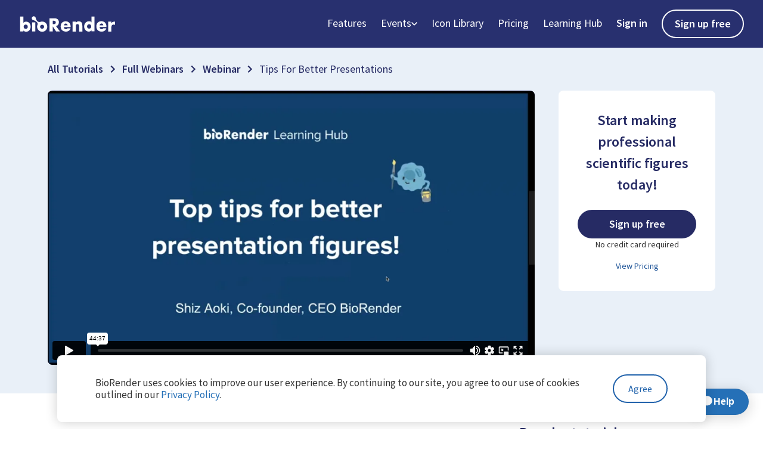

--- FILE ---
content_type: text/html; charset=utf-8
request_url: https://www.biorender.com/learn/tips-for-better-presentations
body_size: 31151
content:
<!DOCTYPE html><!-- Last Published: Wed Jan 21 2026 17:26:05 GMT+0000 (Coordinated Universal Time) --><html data-wf-domain="www.biorender.com" data-wf-page="65bc9217ce634d2ec189e3e5" data-wf-site="621e6f1effebfe03881da9bd" lang="en" data-wf-collection="65bc9217ce634d2ec189e438" data-wf-item-slug="tips-for-better-presentations"><head><meta charset="utf-8"/><title>BioRender Learning Hub | Tips For Better Presentations</title><meta content="Learn about Tips For Better Presentations in BioRender" name="description"/><meta content="BioRender Learning Hub | Tips For Better Presentations" property="og:title"/><meta content="Learn about Tips For Better Presentations in BioRender" property="og:description"/><meta content="https://cdn.prod.website-files.com/621e95f9ac30687a56e4297e/64496f079bc57fe2acad6130_604271933460cf14eafbd4ee_%255BDesign%2520Tips%255D%2520Designing%2520a%2520Graphical%2520Abstract%2520copy%2520copy.png" property="og:image"/><meta content="BioRender Learning Hub | Tips For Better Presentations" property="twitter:title"/><meta content="Learn about Tips For Better Presentations in BioRender" property="twitter:description"/><meta content="https://cdn.prod.website-files.com/621e95f9ac30687a56e4297e/64496f079bc57fe2acad6130_604271933460cf14eafbd4ee_%255BDesign%2520Tips%255D%2520Designing%2520a%2520Graphical%2520Abstract%2520copy%2520copy.png" property="twitter:image"/><meta property="og:type" content="website"/><meta content="summary_large_image" name="twitter:card"/><meta content="width=device-width, initial-scale=1" name="viewport"/><meta content="E3UNmH8hRriBEj5kN0LmNPTBOEwkM6N6KmrzKrqLnZ0" name="google-site-verification"/><link href="https://cdn.prod.website-files.com/621e6f1effebfe03881da9bd/css/biorender-marketing-site.shared.887772dc5.min.css" rel="stylesheet" type="text/css" integrity="sha384-iHdy3FpmVUjNHSqUxOQ2VNVG9DPNgk+DsjmAVGtrAJ88LqK7elKiKacXqzKSK2Ye" crossorigin="anonymous"/><link href="https://fonts.googleapis.com" rel="preconnect"/><link href="https://fonts.gstatic.com" rel="preconnect" crossorigin="anonymous"/><script src="https://ajax.googleapis.com/ajax/libs/webfont/1.6.26/webfont.js" type="text/javascript"></script><script type="text/javascript">WebFont.load({  google: {    families: ["Open Sans:300,300italic,400,400italic,600,600italic,700,700italic,800,800italic","Roboto:300,300italic,regular,italic,500,500italic,700,700italic","Source Sans Pro:300,regular,600,700"]  }});</script><script type="text/javascript">!function(o,c){var n=c.documentElement,t=" w-mod-";n.className+=t+"js",("ontouchstart"in o||o.DocumentTouch&&c instanceof DocumentTouch)&&(n.className+=t+"touch")}(window,document);</script><link href="https://cdn.prod.website-files.com/621e6f1effebfe03881da9bd/623376f2d748dd1cf91c1097_favicon.ico" rel="shortcut icon" type="image/x-icon"/><link href="https://cdn.prod.website-files.com/621e6f1effebfe03881da9bd/62337779d8e7196d1d9d02ac_biorender_logo_lighter%20blue_square-03.png" rel="apple-touch-icon"/><script type="text/javascript">!function(f,b,e,v,n,t,s){if(f.fbq)return;n=f.fbq=function(){n.callMethod?n.callMethod.apply(n,arguments):n.queue.push(arguments)};if(!f._fbq)f._fbq=n;n.push=n;n.loaded=!0;n.version='2.0';n.agent='plwebflow';n.queue=[];t=b.createElement(e);t.async=!0;t.src=v;s=b.getElementsByTagName(e)[0];s.parentNode.insertBefore(t,s)}(window,document,'script','https://connect.facebook.net/en_US/fbevents.js');fbq('init', '3574432776216560');fbq('track', 'PageView');</script><!-- Start Ada Chat Bot -->

<style>
  #ada-chat-button {
    z-index: 9999;
    background-color: var(--brand);
    color: #fff;
    border-radius: 80px;
    align-items: center;
    padding: 8px 16px;
    text-decoration: none;
    display: flex;
    position: fixed;
    bottom: 13px;
    right: 13px;
    font-family: Source Sans Pro,sans-serif;
    font-size: 16px;
  }
  
</style>

<script async id="__ada" data-handle="biorender" src="https://static.ada.support/embed2.js"></script>
<!-- End Ada Chat Bot -->

<!-- Google Tag Manager Added 4/30 Ashandelle -->
<script>(function(w,d,s,l,i){w[l]=w[l]||[];w[l].push({'gtm.start':
new Date().getTime(),event:'gtm.js'});var f=d.getElementsByTagName(s)[0],
j=d.createElement(s),dl=l!='dataLayer'?'&l='+l:'';j.async=true;j.src=
'https://www.googletagmanager.com/gtm.js?id='+i+dl;f.parentNode.insertBefore(j,f);
})(window,document,'script','dataLayer','GTM-WXF7HJN');</script>
<!-- End Google Tag Manager -->


<!-- Reddit Pixel -->
<script>
!function(w,d){if(!w.rdt){var p=w.rdt=function(){p.sendEvent?p.sendEvent.apply(p,arguments):p.callQueue.push(arguments)};p.callQueue=[];var t=d.createElement("script");t.src="https://www.redditstatic.com/ads/pixel.js",t.async=!0;var s=d.getElementsByTagName("script")[0];s.parentNode.insertBefore(t,s)}}(window,document);rdt('init','t2_2x4jrvco', {"optOut":false,"useDecimalCurrencyValues":true});rdt('track', 'PageVisit',{'url':window.location.href});
</script>
<!-- DO NOT MODIFY UNLESS TO REPLACE A USER IDENTIFIER -->
<!-- End Reddit Pixel -->

<!-- Hotjar Tracking Code for BioRender -->
<script>
    (function(h,o,t,j,a,r){
        h.hj=h.hj||function(){(h.hj.q=h.hj.q||[]).push(arguments)};
        h._hjSettings={hjid:3900516,hjsv:6};
        a=o.getElementsByTagName('head')[0];
        r=o.createElement('script');r.async=1;
        r.src=t+h._hjSettings.hjid+j+h._hjSettings.hjsv;
        a.appendChild(r);
    })(window,document,'https://static.hotjar.com/c/hotjar-','.js?sv=');
</script>

<script id="keak-webflow-script" src="https://zzontar2hsjaawcn.public.blob.vercel-storage.com/scripts/domain-13-httpsbiorender-marketing-site.webflow.io.js?v=1761061019932" type="text/javascript" data-domain="13"></script>

<script>
  function loadTracking() {
    // Google Analytics
    gtag('consent', 'update', {
      'ad_storage': 'granted',
      'analytics_storage': 'granted'
    });
    
   
    // Microsoft Clarity
    (function(c,l,a,r,i,t,y){
        c[a]=c[a]||function(){(c[a].q=c[a].q||[]).push(arguments)};
        t=l.createElement(r);t.async=1;t.src="https://www.clarity.ms/tag/"+i;
        y=l.getElementsByTagName(r)[0];y.parentNode.insertBefore(t,y);
    })(window, document, "clarity", "script", "a2kex5b7yx");

    
    // Microsoft UET
    (function(w,d,t,r,u)
    {
        var f,n,i;
        w[u]=w[u]||[],f=function()
        {
            var o={ti:"97057532", enableAutoSpaTracking: true};
            o.q=w[u],w[u]=new UET(o),w[u].push("pageLoad")
        },
        n=d.createElement(t),n.src=r,n.async=1,n.onload=n.onreadystatechange=function()
        {
            var s=this.readyState;
            s&&s!=="loaded"&&s!=="complete"||(f(),n.onload=n.onreadystatechange=null)
        },
        i=d.getElementsByTagName(t)[0],i.parentNode.insertBefore(n,i)
    })
    (window,document,"script","//bat.bing.com/bat.js","uetq");
    
    //Twitter conversion tracking base code -->
    !function(e,t,n,s,u,a){e.twq||(s=e.twq=function(){s.exe?s.exe.apply(s,arguments):s.queue.push(arguments);
    },s.version='1.1',s.queue=[],u=t.createElement(n),u.async=!0,u.src='https://static.ads-twitter.com/uwt.js',
    a=t.getElementsByTagName(n)[0],a.parentNode.insertBefore(u,a))}(window,document,'script');
    twq('config','o7x5u');
    //End Twitter conversion tracking base code -->
  }
  
  window.onload = function() {
    if (localStorage.getItem('acceptedCookieNotice') === 'accepted') {
      loadTracking();
      return;
    }
    
    let cookieBanner = document.querySelector('.cookie-banner');
    if(cookieBanner) {
      cookieBanner.style.display = 'flex';
      var btn = document.querySelector('[data-cookie-consent-accept-btn]');
      btn.addEventListener('click', function() {
        localStorage.setItem('acceptedCookieNotice', 'accepted')
        document.querySelector('.cookie-banner').remove();
        loadTracking();
      });
    }
    
    
  };
</script>

<style>
  /* Apply border to label when the parent is hovered. It's
   * currently not possible to do this in Webflow.
  */
  .nav-bar-dropdown-item:hover .nav-bar-dropdown-item-label {
  	border-bottom: solid 2px #28306f !important;
  }
  
  .nav-bar-link {
  	width: fit-content;
  }
  
  /* Webflow doesn't apply display: flex to the nav menu container
   * at tablet breakpoints and lower, so apply it manually.
  */
  /*
  DROPDOWN DISABLED FOR NOW
  @media (max-width: 991px) {
  	.nav-menu-3[data-nav-menu-open] {
    	display: flex !important;
    }
    .nav-bar-dropdown[data-hover=true] {
    	display: flex !important;
      flex-direction: column !important;
    }
  }*/
  
  /* Display images only on desktop or only on mobile by including
   * `-desktop` or `-mobile` in the file name
   */
  @media (min-width: 992px) { 
    img[src*=-desktop], [data-desktop-only] {
      display: unset;
    }
    img[src*=-mobile], [data-mobile-only] {
      display: none;
    }
  }

  @media (max-width: 991px) { 
    img[src*=-desktop], [data-desktop-only] {
      display: none;
    }
    img[src*=-mobile], [data-mobile-only] {
      display: unset;
    }
  }
</style>

<style data-style-js-only>
  .js-only {
    display: none !important;
  }
</style>

<!-- Google Tag Manager -->
<script>(function(w,d,s,l,i){w[l]=w[l]||[];w[l].push({'gtm.start':
new Date().getTime(),event:'gtm.js'});var f=d.getElementsByTagName(s)[0],
j=d.createElement(s),dl=l!='dataLayer'?'&l='+l:'';j.async=true;j.src=
'https://www.googletagmanager.com/gtm.js?id='+i+dl;f.parentNode.insertBefore(j,f);
})(window,document,'script','dataLayer','GTM-5GPJCC2');</script>
<!-- End Google Tag Manager --><meta property='twitter:title' content="BioRender Learning Hub | Tips For Better Presentations"/>
<meta name="twitter:card" content="summary_large_image"/>
<meta property='twitter:image' content="https://cdn.prod.website-files.com/621e95f9ac30687a56e4297e/64496f079bc57fe2acad6130_604271933460cf14eafbd4ee_%255BDesign%2520Tips%255D%2520Designing%2520a%2520Graphical%2520Abstract%2520copy%2520copy.png"/>

<script defer src="https://cdn.jsdelivr.net/npm/@finsweet/attributes-toc@1/toc.js"></script>

<style>
.media.full {
	background-color: #e9f0f8;
}

.hide-element {
	display: none;
}

.hide-element-important {
	display: none !important; 
}

.breadcrumb-text {
  font-family: 'Source Sans Pro', sans-serif;
  color: #262b64;
  font-size: 18px;
  font-weight: 600;
  text-decoration: none;
  white-space: nowrap;
}

p {
	margin: 0;
}

</style></head><body class="body-6"><div class="main-wrapper"><div class="html-embed-6 w-embed w-script"><script>

const parentCategory = ""
const subCategory = ""
const parentCategorySlug = ""
const subCategorySlug = ""
 
</script></div><div data-animation="default" data-collapse="medium" data-duration="400" data-easing="ease" data-easing2="ease" role="banner" class="nav-bar-bg w-nav"><div class="nav-bar-container w-container"><a href="/" class="brand-2 w-nav-brand"><img src="https://cdn.prod.website-files.com/621e6f1effebfe03881da9bd/67084433d77e87717cc19c40_biorender-logo-white-horizontal.svg" loading="lazy" width="72" height="60" alt="" class="image-15"/></a><nav role="navigation" class="nav-menu-3-copy-2 w-nav-menu"><a href="/features" class="nav-bar-link">Features</a><a href="/webinar" class="nav-bar-link hide">Events</a><div data-hover="false" data-delay="0" data-w-id="c69feae2-c407-dca8-fb57-68677047bd92" class="dd-nav w-dropdown"><div class="dd-nav-toggle w-dropdown-toggle"><div>Events</div><img src="https://cdn.prod.website-files.com/621e6f1effebfe03881da9bd/66f481876d8ec8d0e48db3d2_chevron-icon.svg" loading="lazy" alt="chevron icon" class="dd-nav-toggle-icon"/></div><nav class="dd-nav-list w-dropdown-list"><a href="/webinar" class="dd-nav-link w-inline-block"><img src="https://cdn.prod.website-files.com/621e6f1effebfe03881da9bd/66f48053e0010db4ae600550_webinars-and-virtual-events-icon.svg" loading="eager" alt="webinars and virtual events icon" class="dd-nav-link-icon"/><div>Webinars &amp; Virtual Events</div></a><a href="/in-person-events" class="dd-nav-link w-inline-block"><img src="https://cdn.prod.website-files.com/621e6f1effebfe03881da9bd/66f48053de11e4953e0d2cd8_in-person-events-icon.svg" loading="eager" alt="in-person events icon" class="dd-nav-link-icon"/><div>In-Person Events</div></a></nav></div><a href="/library" class="nav-bar-link">Icon Library</a><a href="/pricing" class="nav-bar-link">Pricing</a><a href="https://learn.biorender.com/?utm_source=marketing_site_topnav" class="nav-bar-link">Learning Hub</a><a href="https://app.biorender.com/user/signin" target="_blank" class="nav-bar-link sign-in">Sign in</a><a id="w-node-e48709f1-3b28-45bf-2a7b-206647b47ed4-ce66beeb" href="https://app.biorender.com/signup" target="_blank" class="button-9 button-outline button-3 icon-lib-button w-button">Sign up free</a></nav><div class="menu-button-5 w-nav-button"><div class="w-icon-nav-menu"></div></div></div></div><div class="div-block-34 hide"><div class="div-block-33"><div data-collapse="small" data-animation="default" data-duration="400" data-easing="ease" data-easing2="ease" role="banner" class="navbar-6 w-nav"><div class="div-block-102"><div class="container-13 w-container"><a href="/" target="_blank" class="brand-4 w-nav-brand"><img src="https://cdn.prod.website-files.com/621e6f1effebfe03881da9bd/62210019f116bd785be336b3_logo-white.svg" loading="lazy" alt="" class="image-3"/></a><a href="/learn-old" class="link-block-12 w-inline-block"><div class="text-block-46">Learning Hub</div></a><nav role="navigation" class="nav-menu-4 w-nav-menu"><div class="div-block-40"><a href="#" class="nav-link-2-copy mobile-active w-nav-link">Tutorials</a></div><div class="div-block-113"><a href="#" class="nav-link-3 w-nav-link">Courses</a><div class="text-block-45">COMING SOON!</div></div></nav></div><div class="div-block-103"><div class="text-block-48"><a href="https://app.biorender.com/user/signin" target="_blank" class="link-5">Sign In</a></div><a href="https://app.biorender.com/user/signup" target="_blank" class="link-block-3 w-inline-block"><div class="div-block-7"><div class="text-block-47">Sign up</div></div></a></div></div></div></div></div><div class="div-block-36"><div class="div-block-117"><div class="learninghub_new_breadcrumbs"><a href="/learn" aria-label="All tutorials link" class="breadcrumb-parents first-chevron">All Tutorials</a><img src="https://cdn.prod.website-files.com/621e6f1effebfe03881da9bd/62d012d3cc2ddd8e6a30c29b_icon-arrow.svg" loading="lazy" height="24" width="32" alt="Arrow" class="chevron-image first"/><div class="div-block-115"><a aria-label="current category link" href="https://www.biorender.com/learn?category=Full+Webinars" class="w-inline-block"><div class="breadcrumb is-new">Full Webinars</div></a></div><img src="https://cdn.prod.website-files.com/621e6f1effebfe03881da9bd/62d012d3cc2ddd8e6a30c29b_icon-arrow.svg" loading="lazy" height="24" width="32" alt="Arrow" class="chevron-image"/><div class="div-block-115"><a aria-label="current category link" href="https://www.biorender.com/learn" class="w-inline-block"><div class="breadcrumb is-new">Webinar</div></a></div><img src="https://cdn.prod.website-files.com/621e6f1effebfe03881da9bd/62d012d3cc2ddd8e6a30c29b_icon-arrow.svg" loading="lazy" height="24" width="32" alt="Arrow" class="chevron-image"/><div id="breadcrumb-video-title" class="text-block-61 no-wrap truncate-text">Tips For Better Presentations</div></div><div class="div-block-116 w-condition-invisible"></div><div class="div-block-114"><div id="video-div" class="video-div"><div style="padding-top:56.25%" class="video-6 w-video w-embed"><iframe class="embedly-embed" src="//cdn.embedly.com/widgets/media.html?src=https%3A%2F%2Fplayer.vimeo.com%2Fvideo%2F540362486%3Fh%3D0f441c4a61%26app_id%3D122963&dntp=1&display_name=Vimeo&url=https%3A%2F%2Fvimeo.com%2F540362486&image=https%3A%2F%2Fi.vimeocdn.com%2Fvideo%2F1119248450-dbf6c72425404fd0695113282a98ddeb7ac3e5bb4056a6da05a866d6d83ba2b7-d_1280&key=96f1f04c5f4143bcb0f2e68c87d65feb&type=text%2Fhtml&schema=vimeo" width="1920" height="1080" scrolling="no" title="Vimeo embed" frameborder="0" allow="autoplay; fullscreen" allowfullscreen="true"></iframe></div></div><div class="learninghub_component-signup"><div class="subheading-video cta-block w-condition-invisible w-dyn-bind-empty"></div><div class="paragraph-4 cta-block w-dyn-bind-empty"></div><div class="subheading-video">Start making professional scientific figures today!</div><a href="#" class="link-block-13 btn-normal w-inline-block w-condition-invisible"><div class="text-block-62 w-dyn-bind-empty"></div></a><a href="https://app.biorender.com/user/signup" target="_blank" class="link-block-13 btn-normal w-inline-block"><div class="text-block-62">Sign up free</div></a><div>No credit card required</div><div class="margin-top margin-small"><a href="/pricing" class="text-style-link">View Pricing</a></div></div></div></div></div><div class="div-block-46"><div class="div-block-119"><div id="suggest-video-modal" class="feedback-form hide-element">This is some text inside of a div block.<div id="suggest-video-modal-bg" class="feedback-background"></div></div><div class="div-block-38"><div id="overview" class="div-block-120"><h1 class="heading-m">Tips For Better Presentations</h1><div class="rich-text-block-2 video-description w-richtext"><p><strong>Description:<br/></strong>Deliver a memorable presentation with eye-catching figures and slides! In this one-hour webinar, learn actionable tips and techniques for designing better presentations plus a crash course on how to use BioRender.<br/>‍</p><p><strong>Tips for designing (and delivering) a great presentation!</strong><br/></p><ol role="list"><li>Hardware/software tips </li><li>Design tips for slide decks </li><li>Design tips for slide figures </li></ol><p>‍</p><p><strong>Meet the expert: </strong> Shiz Aoki, CEO and co-founder of BioRender, shares her 10+ years of expertise as a distinguished science illustrator to help you bring your science to life - visually.</p></div><div class="video-description">Join the BioRender Community<br/>‍<a href="https://biorender.com/?utm_source=learninghub_video" target="_blank" class="link-7">https://biorender.com</a></div><div class="learninghub_video-transcript"><div class="learninghub_video-transcript_toc"><div class="toc_sidebar"><h2 class="heading-small">Video Transcript</h2><div class="toc_link-content"><div class="toc_link-wrapper is-h2"><a href="#" class="toc_link w-inline-block"><div fs-toc-element="link">Example H2</div></a><div fs-toc-element="ix-trigger" id="w-node-acc36619-95cf-0f0b-7970-d17e4a42a4d3-c189e3e5" class="toc_h-trigger"></div><div class="toc_link-wrapper is-h3"><a href="#" class="toc_link w-inline-block"><div fs-toc-element="link">Example H3</div></a><div class="toc_link-wrapper is-h4"><a href="#" class="toc_link w-inline-block"><div fs-toc-element="link">Example H4</div></a><div class="toc_link-wrapper is-h5"><a href="#" class="toc_link w-inline-block"><div fs-toc-element="link">Example H5</div></a><div class="toc_link-wrapper is-h6"><a href="#" class="toc_link w-inline-block"><div fs-toc-element="link">Example H6</div></a></div></div></div></div></div></div></div></div><div class="learninghub_video-transcript_text"><div fs-toc-element="contents" class="rich-text-block-2 video-description w-richtext"><h2>Overview</h2><p>So today&#x27;s topic is top tips for better presentation figures. What I&#x27;m actually going to do is also go through just a couple of refreshers on giving a good presentation in general. A lot of it is related to the figures, of course, and that&#x27;s sort of where our forte is, but you know, having given a lot of these webinars, sometimes they&#x27;re in the thousands of attendees, it becomes really important to make sure that you&#x27;re presenting yourself overall in the best way that you can, especially if you&#x27;re doing something important like defending your thesis or giving a big lab or department talk, maybe it&#x27;s a virtual conference or an in-person conference, hopefully soon. So we&#x27;ll touch on a little bit of hardware tips, software tips, how to design an entire slide deck (I&#x27;ll touch on that just briefly), and then we&#x27;ll dive into the actual presentation figures themselves. For those that are brand new to BioRender, here is a quick sneak peek into the usability of it. We are going to go through a bit of a demo, though, so don&#x27;t worry about the speed of this GIF. You will go through a little bit slower on some neat tricks and features within the tool, and then of course, some common use cases for BioRender. Many of you who are power users or veterans may know this already, but really, you can create figures for the entire scientific endeavor almost, right from ideation and brainstorming all the way to publications, maybe grants, posters (again, one day), and more. Of course, the focus today will be on presentations. Alright, let&#x27;s get started.</p><p>So again, today tips for designing and delivering a great presentation, broken up into roughly three sections here. So a quick review of hardware, software design tips for decks, and then design tips for slide figures specifically. And if you&#x27;re just joining, feel free to use a chat to say hello or flag something. But if you&#x27;ve got a question, make sure to use the Q&amp;A in the Zoom feature.</p><h3>Hardware/Software Tips</h3><p>Alright, so first things first. Audio quality from the audience&#x27;s point of view can really make or break your presentation. So here is roughly, of course, it all depends on what you&#x27;re using, roughly quality of audio. A lot of the times, I know, especially gamers, audio headsets like these big gamer headsets in the middle, those can have great sound, but they don&#x27;t always have great microphone quality, so just be aware of that. Some devices are optimized to give really good sound again, if you&#x27;re listening to music versus if you&#x27;re actually giving a presentation. The microphone technology might not be as great. So I&#x27;m going to do something risky here and see if I can demo for you what it sounds like if you present with say Apple AirPods. I know many of you probably do, versus using no mic at all, so maybe just the native microphone that comes with your computer versus using something like a headset with a microphone. Now, we did do this test in our last webinar, so if you were there, then you know the answer already, but let&#x27;s give this a try. I&#x27;m going to stop using my headset for a second. Okay, and what I&#x27;ve done now is I&#x27;ve switched to my AirPods as a microphone. So what you&#x27;re probably hearing is a little bit more of a tinny, echoey sound. Maybe you can give me a signal if you hear it. Or maybe if you hear the difference. So I went from using option C to option A. It hopefully sounds a dramatic change, and imagine listening to this for an entire hour. It could be pretty draining on your audience, so just be aware of that. It sounds quite tinny, and it&#x27;s not going to give the best presentation. Now let&#x27;s switch to no microphone at all. I&#x27;m going to go to my, I guess, computer. So now I&#x27;m using my MacBook Pro internal audio. This is also going to sound a little bit different, maybe a little bit more echoey like I&#x27;m in a room. Yeah, some are saying that it actually sounds worse than the AirPods. Some people say it sounds far away, and that&#x27;s generally what it sounds like. And then I&#x27;m going to switch back to my original headset. You&#x27;ll see the dramatic difference. Okay, so this is my external headphones. There, hopefully, I can hear the difference there in the sound.</p><p>So, I&#x27;m not advocating for the specific brand, but I do advocate for using a microphone that&#x27;s relatively close to your mouth. This is again when you&#x27;re presenting from home; it&#x27;s really important or home remote. You know, many presentations are still remote these days, so audio becomes really important, and none of us really went to school for this, right? So you&#x27;re not going to know inherently, and also, if you&#x27;re giving a presentation, it&#x27;s really hard for you to know. For me, I sounded the exact same to myself using all three systems. So just be very aware of that, and if you&#x27;d like, I know last time, a lot of people wanted to know what exactly the brand was of the microphone that I&#x27;m using. If you really want to know, here it is, but again, I&#x27;m not promoting or advocating for this product. I just know it&#x27;s on the cheaper end of a lot of the options, and it does the trick for me. You can give it a try; you can always return it if it doesn&#x27;t work for you, but the take-home message here is to make sure to ask a friend or a colleague to really test your audio, maybe have them record it and play it back to you, and then don&#x27;t be afraid to let your colleagues know if their audio quality is not great.</p><p>And then, to wrap up on the hardware part here, definitely make sure that your lighting is good. It’s great if you&#x27;re centered in your screen. You won&#x27;t know how many times that you know we attend presentations and the person is sort of dark because the light is behind them and they look like they&#x27;re in sort of a witness protection program. Or you know you&#x27;ve got a messy room. I think we&#x27;ve all sort of been through that already and fixed up our backgrounds, but you know just be aware of that. How you present yourself is very important as much as the content.</p><p>Shameless plug here: within BioRender we do have some fun virtual backgrounds, so be mindful of when you&#x27;re using these, but these are fun for lab meetings if you want to kind of spruce up one of your team meetings that&#x27;s a little bit more fun. And here&#x27;s me being silly. But within Zoom, if you are using that, there&#x27;s actually this little video option where you can adjust the lighting of your video before you present. You can also touch up your appearance, so if you&#x27;re feeling a little extra tired, you can actually use this slider to make your appearance look a little more airbrushed. I guess admittedly I&#x27;ll use it sometimes, but it is there for you as an option. Just to know, I added this annotation tool plug-in. This is kind of a neat, again no affiliation whatsoever, but it&#x27;s a really neat Chrome plug-in where you can actually mark up slides as you&#x27;re presenting to sort of highlight or circle things. I think Zoom has a highlight wand. Oh, here it is annotate. Okay, so Zoom&#x27;s got something where you could kind of like draw on the screen and such. Let&#x27;s see if I can erase it. Well that&#x27;s neat, so yeah those are always helpful too if you&#x27;re trying to really draw attention to certain parts of your slide.</p><h3>Design Tips for Slide Decks</h3><p>Great, so zipping here to the next sort of category and that is design tips for overall slide decks. We get this question a lot. It is hard to give tips because every presentation is going to be a little bit different, all the content you want to show will be a little bit different, but there are a couple of things that I can highlight here. One is to try to unify the design of your entire deck. So hopefully what you&#x27;re seeing here is just my entire Google Chrome browser. I am using Google Slides. I know many of you may not use Slides, you probably use PowerPoint, maybe Keynote. It&#x27;ll be the same though, I think all of these shortcuts and features are the same. So if you look through here, we&#x27;ve got some nice harmonized color bars. So the first title slide has this nice blue background, the second one has this sort of split view. Maybe you can add like a photo on the left if you want to be a little bit more fancy with your graphics. One tip I&#x27;ll leave you with as well, sometimes we see this where you&#x27;ll have a bunch of logos or figures, some are PNG with a transparent background, some are not. In those cases, don&#x27;t try to find the PNG version of all the logos or figures. Sometimes it&#x27;s best to just wipe it clean and then put a white background behind everything because you probably won&#x27;t have time when you&#x27;re putting together a presentation to make sure that you&#x27;ve got PNGs for every figure. And then another tip I&#x27;ll leave you with, try to make your first and last slides sort of match so you can bookend your presentation design. And then use your last slide. Take advantage of that because very often it&#x27;ll just say &quot;thank you&quot; without any contact information or relevant info that you really want your audience to walk away with. You probably spend a lot of time on your last slide because it&#x27;ll pause there for Q&amp;A. Take advantage of that. Maybe add important contact information, some kudosives if you have a shout-out for anyone that&#x27;s helped you, things like that. </p><p>Another tip is, say you&#x27;re part of a company or an institution that has certain color branding and you want to go back and change every slide to be sort of matching that color brand. Instead of having to go to every slide and change the color every time, what you can do is come up here to format - sorry, slide. Now this is going to be different for PowerPoint. It might be slide, it might be edit. I&#x27;m not quite sure. But look for master slide or edit master. I click that and this is probably old for a lot of you but for me, I found out about this and I was so excited.</p><p>So all you do is actually right-click and change the background. When I do this, I can change it to whatever color I like because I formatted this deck in a way that will allow me to do this. So I could go with something as extreme as purple, and you&#x27;ll notice that every slide is updated. This is looking a little strange. Let me go with something more traditional, maybe a maroon or a red. Okay, so you can see that everything is updated, still looks pretty nice. I can imagine a lot of brand logos are our red color, so this is a bit more dramatic.</p><p>The reason why I was able to do this was this is actually all red background slides with a white square on top. So it&#x27;s really easy to sort of change the format and unify the color because all I did was change the background of all the slides. Now, if I leave, you can see here that my main presentation has updated without me having to go and change. Really, what it is is you&#x27;re changing the foreground element on top of a red background.</p><p>So I hope that makes sense. I know it&#x27;s sort of a weird workaround for color-coding all your sides, but again go to the master slide, edit background, and that&#x27;ll update all of your slides if it&#x27;s set up this way. A lot of templates that you use that are native to PowerPoint and native to Google Slides actually are set up this way already. Okay, so just a quick tip on how to sort of sort that slide. Actually, I&#x27;m happy to share this deck as well. I think it is public, so here let me link it in the chat, and you&#x27;re welcome to sort of play around with that.</p><p>Um, and then check out how you&#x27;ve set it up, where there&#x27;s sort of a white square on top of a red background. Great, all right, let&#x27;s see where we were at. Ah, okay. So sometimes what you will probably be tempted to do is take your research paper or figure that you&#x27;ve recently published and then stick it into your presentation. What we do recommend is sort of splitting it up, especially for font size, and then breaking it up into several slides.</p><p>That&#x27;s pretty straightforward, but just a reminder to make sure to do that and be cognizant of the size of your figure when you&#x27;re presenting. Now, when you&#x27;re presenting at home or remotely, you have a little more flexibility in the font size. But when we go back to in-person, you have to be really careful about the font size. We should have a minimum of, I think, internally we say 14, but that still might even be pretty small if you&#x27;re presenting in a big auditorium, for example. If you&#x27;re presenting at home or remotely, everyone&#x27;s pretty, you know, nose to screen, so that&#x27;s okay. You can get away with smaller font size.</p><p>Same thing goes with the type of font. Now, a lot of you, this might be a review, but make sure to use sans-serif font, which means it&#x27;s this sort of non-fancy type font versus serif font, which has all these little decorations on it. Generally speaking, it makes it a little more dated looking, but there&#x27;s a time and place to use serif Font. You&#x27;ll usually find it in heavy bodies of text. Sometimes journals print in in serif font because it&#x27;s easier to read a large paragraph when they have the serif font because each word looks almost like a design or a picture as opposed to individual letters. The serif actually helps you read sentences faster. However, for a slide deck, it is cleaner to use a sans-serif font. So we recommend using this for presentations. And sans-serif font examples are Arial versus Times New Roman, which is a serif font. Okay, and here&#x27;s that annotate Chrome plugin again, which I won&#x27;t go into details for. And I think we&#x27;re just on time for diving into actual slide figure design tips. So why don&#x27;t we dive right into Biorender?</p><h3>Design Tips for Slide Deck Figures</h3><p>I&#x27;m going to navigate over here to my BioRender slide deck. So this is going to be a little bit meta because I&#x27;m now using BioRender slides to teach about how to make slide figures. Bear with me here. If you&#x27;re new to BioRender, I&#x27;m in the canvas view. These are all of my icons on the left-hand panel. In fact, I can search really anything here, like Mouse, and you&#x27;ll see a whole selection of mouse-related icons, all in vector. So whatever I pull out, you&#x27;ll see nice and crystal clear on my canvas. Okay, so what I&#x27;m going to go through is just a couple of tips on how to format your figures nicely for your presentations. Again, we have a very diverse audience today, so the types of figures I&#x27;m going to cover might not be exactly your research study, but just take the sort of tips and apply them to your figure type. It&#x27;ll be sort of cross-disciplinary. And by the way, Biorender does have this slide feature now, which is great. I believe it is available to you if you have a premium account. You can make, you know, as many slides as you like. You can also collapse the slide sidebar like so. You can also collapse the icon menu like this if you need a little bit more room. If you&#x27;re working on a smaller laptop and you need all the space you can get, you can do that as well.</p><p>Let&#x27;s go ahead to our first slide here. So moving to slide number two, the first tip is to always check for contrast and accessibility. We get this question a lot of you know how do you make sure your figures are legible by colorblind audiences. Really, the best thing to do is to check in grayscale. Now, that sounds weird, and you probably hear us talk about this a lot, but it really is one of the most common mistakes we see in figure making. So what we have built into BioRender is this view canvas and grayscale option. Again, many of you may have already used it already, but a reminder that it is here in the bottom right, and you&#x27;ll notice that my figure has changed from color to black and white. And in doing so, you see that a lot of the elements sort of disappear. That&#x27;s your cue to go back in and increase the darkness or the lightness of those elements.So zooming in here a little bit, it looks like sort of a double-stranded DNA there is now single stranded. These little particles sort of disappeared into the cell. So what I&#x27;m going to do is go back into color mode, change it to something darker, maybe a dark blue. I&#x27;ll change this DNA to something darker. Even if it&#x27;s a richer color like red, it still has to be a darker red to be able to be really legible against that nucleus.</p><p>Alright, let&#x27;s try that again. So you see here now it&#x27;s standing out, and you can be sure that even colorblind audiences will be able to see it. You want to make sure your font is nice and dark as well, especially if you&#x27;re overlaying text on top of another object. Really important. There we go, and why don&#x27;t we, just for the fun of it, we&#x27;ll finish off this figure apoptosing cell. Here&#x27;s one, looks pretty good. Throw that in. Since it&#x27;s apoptosing, why don&#x27;t we make it sort of a grayish brownish color? And I&#x27;m going to add an arrow to show that there&#x27;s sort of a before and after phase here. Oops, there you go. As you know, with all of our arrows, you can actually add and remove this fade, which is really nice. There&#x27;s the before, there&#x27;s after, and you can increase the thickness of the arrow. Sometimes when you increase the thickness, the head gets kind of weird and big like that. You can actually adjust the arrowhead size, which is really nice. Arrows don&#x27;t get the attention they deserve in figure making, but arrows can really make or break your figure. So really think about that when you&#x27;re designing your diagram. Okay, so we checked for contrast. This one looks pretty good. Let&#x27;s move on to the next tip, which is to always check for font size and legibility. As I&#x27;ve already mentioned, when you&#x27;re at home or you&#x27;re presenting remotely, you can probably get away with a slightly smaller text size. For example, this figure, the font size is pretty small right now. It&#x27;s about an eight, but my canvas is also a size nine inch by six inch, so it doesn&#x27;t really matter. The ratio is what matters here. So if I go to present, I can present from BioRender. So I&#x27;m going to hit the present. You&#x27;ll notice that you can probably read all the text on the page. You might have to lean in a little bit to read some of the font, but generally, you can probably read what&#x27;s on the screen. So again, we do have the luxury of presenting remotely that you can use a smaller font size, but I would be careful generally speaking. Sometimes you&#x27;ll have to go in and increase the font size for your figure. So you know, I would play around with that in BioRender. Again, right now it&#x27;s an eight. Maybe I&#x27;ll make it a 10 even. And in doing so, you know, I&#x27;ll have to do a little bit of reshuffling around, reformatting. If you&#x27;re a stickler like me and you want to make sure that all three or four boxes are aligned, what you could do is throw down some grid lines. You can see here when I hover over the ruler, some grid lines show up. This is a really good tip for aligning and spacing. So if I click down on the ruler, you see there, I left sort of a semi-permanent line. If you can see that dotted line here, that&#x27;s going to tell me where I should align all of these elements. If you don&#x27;t like the grid line system, I&#x27;m going to delete that. Sorry, the guideline is what we called it. You can actually take all four boxes. So again, see that these are all kind of misaligned like this. You can grab all four. I&#x27;m shift clicking. And let&#x27;s see here, where is the Align? There we go. Align and align from the top. There we go. You can also align from the middle if they&#x27;re all roughly different thicknesses. And finally, I think the last thing you can do is turn on and off this alignment feature. A lot of people don&#x27;t know we have it, but you can actually snap a line. Do you see those little red lines that show up everywhere and purple lines? It can get a little noisy, so I leave it turned off. But some people love it so that they stay in check of where to add their elements like this.</p><p>So several ways to do the same thing, just wanted to show you how to align in BioRender, because yeah aligning is important for keeping your figure nice and neat. I probably want to nudge these guys over a little bit, there we go. All right, so the point of this is to again kind of tweak your figure to make sure that your font size is big enough, and again you might have to make it different if you&#x27;re presenting in person versus remotely. Sometimes you forget that there&#x27;s a difference there. Great. Another tip is, you know, when you&#x27;re talking about something complex and you want to zoom into an area, um, this is actually a good tip for using our crop function, something like this where you know you want to show the whole instrument set up, but then you also want to show the location of the brain of the mouse which is way down here. What you could do is actually show both, where you have the instrument sort of shrunk down on the left to show the whole setup, and then what you can do is I&#x27;m going to control C, control V or command C, command V, so I have two duplicates. I&#x27;m going to circle crop the one on the right. So what I did was I clicked the crop option up here, and then I clicked Circle, so you can see the circle shape has formed and I&#x27;m going to zoom in to the area of Interest, maybe even more, there we go, and accept or apply the crop, and I can kind of do without what I want to, I can make it super large. Everything in BioRender is Vector based, so no matter how far in you zoom, it won&#x27;t look grainy, and in order to connect the two, I need one of those call outs. So let&#x27;s see if I type in &quot;Zoom&quot;, yeah I get some nice zoom-in elements, so maybe something like this, this is pretty good. I&#x27;m going to adjust this to fit the circle that I&#x27;ve made. So nothing fancy, but it&#x27;s really a nice way to highlight parts of a figure without making this super huge, and this is a grouped icon, so what I can do is double click and then it looks like these little elements are actually editable, which is nice. A lot of our grouped icons in BioRender are editable like this, so just keep that in mind. You can move some of these lines around. There we go, looks almost like a professional could put this together for you. Okay, so a nice way to declutter your figure, maybe add more space without adding too many more elements. Okay, and here&#x27;s an idea of how to show steps in a figure. Sometimes you all like to animate certain steps, you know one, two, three, four, without showing an entire process and confuse your audience. I&#x27;m going to close up this icon Library, um, and so here&#x27;s a way I would do it. I would work backwards, and so I would take my completed figure, so my completed protocol or pathway, and then duplicate it a few times, however many times you want steps. So maybe I&#x27;ll duplicate this one, two, three, four times just by clicking the duplicate, and then I&#x27;m going to work backwards, so start with the fourth slide, that&#x27;s where I want to end up, the third slide maybe I&#x27;ll be this far into the process, the second slide maybe you&#x27;ll be this far into the process, and then the first slide I will be maybe this far. So now if I hit present, I can advance the slide and show each step stepwise. Okay, so if you can create that environment or you can actually then export these four slides into PowerPoint or Google slides, and it&#x27;ll be aligned exactly where you need it. Okay, if you want to create a brand new slide, you just click down here to add slide, and it&#x27;ll create a brand new slide there for you, almost as if you have a new canvas started. Okay, so I&#x27;m going to delete that, same thing goes for this. I won&#x27;t repeat it, but again what you could do is go four, three, two, one, and then successively show each step. So this is a good candidate for showing stepwise I guess animation in a slide figure. Another way I like to show progress in a slide, again I&#x27;m going to duplicate this figure three times, one, two, three, and what I&#x27;m going to do is not delete elements but actually fade them out, so you don&#x27;t have to use this technique, but some people like it, so I&#x27;m going to show you. I&#x27;ve got Row one, Row two, and Row three. I&#x27;m going to actually take the second and third row and decrease the opacity, maybe to about 35 or 30 percent, so I&#x27;m showing the first section here, so I&#x27;m telling my audience to really focus up there. Maybe for the second one, I&#x27;ll do the opposite, so I&#x27;ll do one and three, and then for the third, all decrease the opacity for one and two. So what that will look like when I present is the first row is highlighted, and then the second and then the third, so just a technique to show again make your audience look at where you&#x27;re trying to present instead of them getting distracted with a sort of huge amount of content on your page. Okay, so a couple of tips there. I know this wasn&#x27;t a sort of how to use a how to use BioRender specifically uh tutorial, but hopefully, it picked up on a couple of things there. There is one really neat feature right now that I would encourage you to try, and that is to be able to collaborate on a figure with your colleagues. I know you&#x27;ve probably spent many hours attaching a PowerPoint version one, two, three, four, five to an email, and then them opening it up, making edits, attaching it to an email, sending it back. I think we&#x27;ve all been there. So one thing we&#x27;ve implemented in BioRender is actually real-time collaboration, and you can do this for presentation figures beautifully. What it&#x27;ll look like for you all if you don&#x27;t have access to real-time collaboration because I know it&#x27;s only been released to a handful of people, if you want to try this out, all you have to do is come down here to collaborate with your colleagues in real-time waitlist tab. So if you all sign up for BioRender today, you just go to<a href="http://app.biorender.com/"> app.biorender.com</a>. If you type that into your browser and sign up for your free account, you can do that. If you already have an account, navigate here to this tab. If you haven&#x27;t already, click learn more, and this fun little pop-up will show up, and that&#x27;ll basically prompt you to join the waitlist. So what I&#x27;m going to do here in our remaining time together, I&#x27;m actually going to show you how to do this, and then I&#x27;ll show you how to collaborate on a figure together to save you lots of time. So I&#x27;m going to click join waitlist, and this is what you would do as well when you open it up, and it&#x27;s going to take me to this page. So it looks like I am 1563 in line. The line does move quickly though. It&#x27;s not like your local grocery store right now during COVID. It actually moves pretty fast, so what you can do is sign up for the waitlist. You can also add your colleagues that will make you move faster in the waitlist, so you can go ahead and do that it&#x27;s free for everyone so don&#x27;t worry you&#x27;re not soliciting them to pay for anything they could be a current BioRender user or not they&#x27;ll just be prompted to make an account no problem and with the magic of presenting actually my colleagues are going to take me off the waitlist now and so if I come back here oh let&#x27;s see if I sign out let&#x27;s see what happens if I sign back in I might okay there we go congratulations I&#x27;m off the waitlist so this is what you&#x27;ll encounter when you are taking off the waitlist and usually it&#x27;s pretty fast I would say you know within maybe a couple days to a week a lot of people have been taken off the waitlist now um but as you can see here it plays a little bit of a video when I&#x27;ve been invited to join real-time collaboration all right so now I&#x27;m in I&#x27;ve got fully activated real-time collaboration so I&#x27;m going to go back to my presentation file that I was working on with you all by the way if you&#x27;re brand new to BioRender this is my gallery this is my templates up here or uh public templates and I&#x27;m gonna come down to my folder presentation tips file and what I&#x27;m going to do now is I&#x27;m actually going to invite my colleagues who are on this webinar as we speak I&#x27;m going to click share so what I did was I&#x27;m back on this slide deck you all are familiar with this already um come up here to share and I&#x27;m going to click away let&#x27;s see Cindy@biorender.com and Allison there we go and currently I can&#x27;t select you know view only or comment only right now it&#x27;s just full collaboration that will be released in the next month or so so stay tuned for that but I&#x27;m going to go ahead and send the invites all right so all I do is sit back and wait and um you can actually invite your colleagues even if they are on the waitlist if you&#x27;re off the waitlist you can actually still invite them to collaborate they can&#x27;t necessarily start their own file but they can start to collaborate with you which is really exciting they don&#x27;t have to wait in the waitlist to start collaborating on your slide oh and look we&#x27;ve got Alison&#x27;s joined Cindy has joined so three of us are now on the file which is great I see Allison&#x27;s on the first slide Cindy&#x27;s on the second maybe we can all navigate to the bottom side here together and start to collaborate together hopefully you can all still see my screen and what you&#x27;ll start to see is my colleagues you know adding elements to the figure oh look Cindy&#x27;s throwing in what I believe is a centrifuge it looks like and not everybody has to be on a premium account to collaborate I just saw a private message come in to myself all right so you can see here Allison&#x27;s adding in some monocytes Cindy&#x27;s adding some numbers to my figure and this is great because sometimes you just need your colleagues to help you work on a figure or maybe you work on an experiment together and someone did one part of the experiment and you really need them to fill out that part of the figure this is a really nice way to work on it together and then you don&#x27;t have to worry about Version Control or you know are they working on the right version can you attach the file and send it out this way we can all work on it together and you can still use version history so if you don&#x27;t like the way the figure turned out you can actually go back in history and change it back so really neat way to do this and I think I see another question coming into the private chats here of whether you can add passwords to certain folders or certain files not yet but what you can do is just not invite individuals that you don&#x27;t want to have access to the file if you&#x27;re part of a team you still have to specify you know who on the team gets access to your real-time collaboration file so don&#x27;t worry about it being you know access to everybody and eventually we will also have the ability to track changes that other people make so you can also see that you&#x27;ll also be able to comment so if Allison doesn&#x27;t like the way I&#x27;ve set it up she can leave a comment and then I can resolve that comment with a change in the graphic okay and just for everyone who had to join late and this is a relatively short webinar today we&#x27;re keeping it to 45 minutes so that you can all get some time back in your day but we are recording this so if you&#x27;ve registered even if you put your name down and you join for the last five minutes you still get access to the full recording today so we&#x27;ll send it out and you can re-watch any part of it at your at your own pace. </p><p>And then since I&#x27;m here, why don&#x27;t I show you how I would go ahead and Export some of these files, especially if you&#x27;re working on BioRender slides. If you&#x27;re working on a BioRender single figure, as in not this multi-canvas slide deck, you&#x27;ll just export that one slide. If you want to export certain parts of your slide deck, for example, you might not be working on a presentation in BioRender but perhaps a multi-canvas figure, and I want to say export slides five, six, seven, eight. I can do that by clicking export, and what did I say, slide seven to eight? If I don&#x27;t remember, I can actually just type in the number. Yep, there it is, number five to eight. The nice thing is the BioRender export feature will allow me to scroll through the slides I&#x27;ve selected. So five to eight means that&#x27;s four slides down here, one to four, and I can scroll through like so what those four slides are in preview. And then dimension-wise, I think that looks good. Maybe I&#x27;ll even bump it up just a little bit, 10 by 7, and that won&#x27;t make anything fuzzy or anything like that. It&#x27;ll just change the ratio. And then I&#x27;m gonna keep it PNG for now with a transparent background. If you have a premium account, you can click &quot;transparent&quot;. I don&#x27;t need 300; that&#x27;s really high resolution. I think 150 is just enough for me for most presentations. You&#x27;re more than welcome to select 300 if you have access to do so. I just feel like sometimes it&#x27;s not necessary, and it kind of bogs down my slide deck. So I&#x27;m going to click export, and that&#x27;s going to download right to my computer. I&#x27;ll just take a minute there, and I&#x27;m going to open up my file. I don&#x27;t know if you can see it because I&#x27;ve only got my Google presentations shared, but maybe what I&#x27;ll do is come back here and insert the files. So if I go to my downloads folder, I open it up, I&#x27;m going to select all four figures. There we go. And now what I can usually do is have them all lined up and then import it that way. And basically what you do is you separate out all the slides. Oops, and I think this has to be centered. There we go. Okay, so all you have to do is export the slides and then import them directly into your slide deck like so.</p><p>We covered quite a bit today. Thank you for sticking with us to the very end. I have a couple of mini announcements here. Again, sign up for your free BioRender account if you haven&#x27;t already. We also have a 14-day free trial of BioRender Premium, so that gives you full access to everything that I showed you today, and you can even ask your department head or your procurement office. Sometimes your institution will already have access to BioRender Premium, so maybe it&#x27;s best to check first. Also encourage you to sign up for the real-time collaboration waitlist because it will move pretty quickly, and you&#x27;ll be able to start accessing real-time collaboration figure making with your colleagues again specific to presentations, great way to collaborate. And then we&#x27;d love for you to win some free swag, stickers, some nerdy BioRender t-shirts and pens and notepads. We&#x27;ve got quite a few packs to give out. Please link or click the link to the survey there, it&#x27;s in the chat, and all we ask is I think three questions. One is, you know, what are your current favorite tools of choice? And also, we&#x27;d love to hear your feature ideas. So anything under the sun, if you just really wished BioRender had this one feature, what would that be? It could be a chemistry upload drawing tool, maybe an animation feature, it could be something as small as, let&#x27;s see, I don&#x27;t want to give you ideas, but yeah, really anything under the sun. We&#x27;d love to hear your thoughts. Here&#x27;s a survey, so really just a few short questions, and then we&#x27;ll draw several names and start giving out swag packs by the end of this week or early next week, and then we&#x27;ll notify you with your mailing address so we can get it to you.</p><p>Besides that, I think we can wrap it up there. We&#x27;re a few minutes over time. Thank you, everybody, so much for your undivided attention and for attending today, and we hope you&#x27;ll join our next few set of webinars this month and next month. The themes will be Grant figures. I know a lot of Grant deadlines are coming up, so we hope you&#x27;ll sign up for one of those. We also have graphical abstracts, I think is the next one coming up in a week or two. It&#x27;s all on our website<a href="http://biorender.com/"> BioRender.com</a> webinars, I believe should be there, and look out for emails for the recording from today. Okay, thank you so much for attending. Stay safe out there, and we&#x27;ll see you the next one. Hope this was helpful.</p></div></div></div><div class="social-wr"><a id="twitter-link" aria-label="share to Twitter link" href="https://twitter.com/BioRender" target="_blank" class="social-link-3 w-inline-block"><div class="social-icon-2 twitter"><img src="https://cdn.prod.website-files.com/621e6f1effebfe03881da9bd/629e37f9f56c5b33e3bdd124_icon-twitter.svg" loading="lazy" width="18" alt="Twitter" class="image-26"/></div></a><a id="facebook-link" aria-label="share to Facebook link" href="https://www.facebook.com/BioRender/" target="_blank" class="social-link-3 w-inline-block"><div class="social-icon-2 facebook"><img src="https://cdn.prod.website-files.com/621e6f1effebfe03881da9bd/629e37f9f56c5b0c95bdd126_icon-facebook.svg" loading="lazy" alt="Facebook"/></div></a><a id="linkedin-link" aria-label="share to LinkedIn link" href="#" target="_blank" class="social-link-3 w-inline-block"><div class="social-icon-2 linkedin"><img src="https://cdn.prod.website-files.com/621e6f1effebfe03881da9bd/629e37f9f56c5b20e3bdd125_icon-linkedin.svg" loading="lazy" alt="LinkedIn"/></div></a><div id="copy-page-link" aria-label="copy link to clipboard" data-w-id="cd2dbfd6-3dd8-4e9c-7f4d-541e630457ae" class="social-icon-2 copy-link"><img src="https://cdn.prod.website-files.com/621e6f1effebfe03881da9bd/62d015e1cd5cb42cf85fffa3_icon-copy.svg" loading="lazy" width="22" alt="Copy Link"/></div></div><div class="disclaimer video-description"><em class="italic-text">Due to continuous improvements in BioRender, the application may appear slightly different in some of our videos.</em><br/></div><div id="playlist-div" class="playlist-div mobile-playlist"><div class="subheading-video related-tutorial">Related tutorials</div><div id="playlist-empty-replacer" class="playlist-collection-wrapper playlist-empty-replacer hide-element-important w-dyn-list"><div class="empty-state-3 w-dyn-empty"><div></div></div></div><div class="playlist-collection-wrapper w-dyn-list"><div id="playlist-empty" class="empty-state-3 w-dyn-empty"></div></div><div class="purple-font-color mobile"><div class="purple-font-color"><div class="w-embed"><a style="color: #262b64;" href="/?category=&categoryName=&level=1"> View all related tutorials </a></div></div></div></div></div><div><div id="playlist-div" class="playlist-div"><div id="playlist-heading" class="subheading-video related-tutorial">Related tutorials</div><div><div id="playlist-empty-replacer" class="playlist-collection-wrapper w-dyn-list"><div role="list" class="playlist-collection-list w-dyn-items"><div role="listitem" class="playlist-item-wrapper w-dyn-item"><a href="/learn/trust-in-science" class="playlist-link w-inline-block"><div class="related-tutorial"><div class="playlist-item"><div class="playlist-image-wrapper"><img loading="lazy" alt="" src="https://cdn.prod.website-files.com/621e95f9ac30687a56e4297e/6662200bb9cfd33b51efc5f6_trust-in-science-cover.webp" sizes="100vw" srcset="https://cdn.prod.website-files.com/621e95f9ac30687a56e4297e/6662200bb9cfd33b51efc5f6_trust-in-science-cover-p-500.webp 500w, https://cdn.prod.website-files.com/621e95f9ac30687a56e4297e/6662200bb9cfd33b51efc5f6_trust-in-science-cover-p-800.webp 800w, https://cdn.prod.website-files.com/621e95f9ac30687a56e4297e/6662200bb9cfd33b51efc5f6_trust-in-science-cover-p-1080.webp 1080w, https://cdn.prod.website-files.com/621e95f9ac30687a56e4297e/6662200bb9cfd33b51efc5f6_trust-in-science-cover.webp 1200w" class="playlist-image"/></div><div class="playlist-text-wrapper"><div class="playlist-video-name">Trust in Science</div><div class="playlist-duration">56:00</div></div></div></div></a></div><div role="listitem" class="playlist-item-wrapper w-dyn-item"><a href="/learn/welcome-to-the-biorender-learning-hub" class="playlist-link w-inline-block"><div class="related-tutorial"><div class="playlist-item"><div class="playlist-image-wrapper"><img loading="lazy" alt="" src="https://cdn.prod.website-files.com/621e95f9ac30687a56e4297e/64496f1e17db15edc578dc29_5fd06861b320225c0e9e21a0_Screen%2520Shot%25202020-12-09%2520at%25201.02.03%2520AM.png" sizes="100vw" srcset="https://cdn.prod.website-files.com/621e95f9ac30687a56e4297e/64496f1e17db15edc578dc29_5fd06861b320225c0e9e21a0_Screen%2520Shot%25202020-12-09%2520at%25201.02.03%2520AM-p-500.png 500w, https://cdn.prod.website-files.com/621e95f9ac30687a56e4297e/64496f1e17db15edc578dc29_5fd06861b320225c0e9e21a0_Screen%2520Shot%25202020-12-09%2520at%25201.02.03%2520AM-p-800.png 800w, https://cdn.prod.website-files.com/621e95f9ac30687a56e4297e/64496f1e17db15edc578dc29_5fd06861b320225c0e9e21a0_Screen%2520Shot%25202020-12-09%2520at%25201.02.03%2520AM-p-1080.png 1080w, https://cdn.prod.website-files.com/621e95f9ac30687a56e4297e/64496f1e17db15edc578dc29_5fd06861b320225c0e9e21a0_Screen%2520Shot%25202020-12-09%2520at%25201.02.03%2520AM-p-1600.png 1600w, https://cdn.prod.website-files.com/621e95f9ac30687a56e4297e/64496f1e17db15edc578dc29_5fd06861b320225c0e9e21a0_Screen%2520Shot%25202020-12-09%2520at%25201.02.03%2520AM-p-2000.png 2000w, https://cdn.prod.website-files.com/621e95f9ac30687a56e4297e/64496f1e17db15edc578dc29_5fd06861b320225c0e9e21a0_Screen%2520Shot%25202020-12-09%2520at%25201.02.03%2520AM-p-2600.png 2600w, https://cdn.prod.website-files.com/621e95f9ac30687a56e4297e/64496f1e17db15edc578dc29_5fd06861b320225c0e9e21a0_Screen%2520Shot%25202020-12-09%2520at%25201.02.03%2520AM-p-3200.png 3200w, https://cdn.prod.website-files.com/621e95f9ac30687a56e4297e/64496f1e17db15edc578dc29_5fd06861b320225c0e9e21a0_Screen%2520Shot%25202020-12-09%2520at%25201.02.03%2520AM.png 3584w" class="playlist-image"/></div><div class="playlist-text-wrapper"><div class="playlist-video-name">Welcome to the BioRender Learning Hub</div><div class="playlist-duration">0:58</div></div></div></div></a></div><div role="listitem" class="playlist-item-wrapper w-dyn-item"><a href="/learn/drawing-custom-shapes" class="playlist-link w-inline-block"><div class="related-tutorial"><div class="playlist-item"><div class="playlist-image-wrapper"><img loading="lazy" alt="" src="https://cdn.prod.website-files.com/621e95f9ac30687a56e4297e/64496eec10a8e325f8574c5e_5fad91ee23475940d0d63a88_%255BBioRender%2520Basics%255D%2520Drawing%2520Custom%2520Shapes.png" class="playlist-image"/></div><div class="playlist-text-wrapper"><div class="playlist-video-name">Drawing custom shapes</div><div class="playlist-duration">8:31</div></div></div></div></a></div><div role="listitem" class="playlist-item-wrapper w-dyn-item"><a href="/learn/customizing-and-modifying-mitochondria" class="playlist-link w-inline-block"><div class="related-tutorial"><div class="playlist-item"><div class="playlist-image-wrapper"><img loading="lazy" alt="" src="https://cdn.prod.website-files.com/621e95f9ac30687a56e4297e/64496ee8e6f8bf7573bcf86c_5fad91431500e06bf587f0e0_%255BDesign%2520Tips%255D%2520Customizing%2520%2526%2520Modifying%2520Mitochondria%2520(1).png" class="playlist-image"/></div><div class="playlist-text-wrapper"><div class="playlist-video-name">Customizing and modifying mitochondria</div><div class="playlist-duration">01:32</div></div></div></div></a></div></div></div><div class="playlist-collection-wrapper w-dyn-list"><div role="list" class="playlist-collection-list w-dyn-items"><div role="listitem" class="playlist-item-wrapper w-dyn-item"><a href="/learn/trust-in-science" class="playlist-link w-inline-block"><div class="related-tutorial"><div class="playlist-item"><div class="playlist-image-wrapper"><img loading="lazy" alt="" src="https://cdn.prod.website-files.com/621e95f9ac30687a56e4297e/6662200bb9cfd33b51efc5f6_trust-in-science-cover.webp" sizes="(max-width: 991px) 100vw, (max-width: 1279px) 95.99431610107422px, (max-width: 1439px) 7vw, 95.99431610107422px" srcset="https://cdn.prod.website-files.com/621e95f9ac30687a56e4297e/6662200bb9cfd33b51efc5f6_trust-in-science-cover-p-500.webp 500w, https://cdn.prod.website-files.com/621e95f9ac30687a56e4297e/6662200bb9cfd33b51efc5f6_trust-in-science-cover-p-800.webp 800w, https://cdn.prod.website-files.com/621e95f9ac30687a56e4297e/6662200bb9cfd33b51efc5f6_trust-in-science-cover-p-1080.webp 1080w, https://cdn.prod.website-files.com/621e95f9ac30687a56e4297e/6662200bb9cfd33b51efc5f6_trust-in-science-cover.webp 1200w" class="playlist-image"/></div><div class="playlist-text-wrapper"><div class="playlist-video-name">Trust in Science</div><div class="playlist-duration">56:00</div></div></div></div></a></div><div role="listitem" class="playlist-item-wrapper w-dyn-item"><a href="/learn/top-tips-for-a-winning-grant-proposal" class="playlist-link w-inline-block"><div class="related-tutorial"><div class="playlist-item"><div class="playlist-image-wrapper"><img loading="lazy" alt="" src="https://cdn.prod.website-files.com/621e95f9ac30687a56e4297e/6515dbdaadacb3393b73f0d7_Webinar%20Graphics%20(9).png" sizes="(max-width: 991px) 100vw, (max-width: 1279px) 95.99431610107422px, (max-width: 1439px) 7vw, 95.99431610107422px" srcset="https://cdn.prod.website-files.com/621e95f9ac30687a56e4297e/6515dbdaadacb3393b73f0d7_Webinar%20Graphics%20(9)-p-500.png 500w, https://cdn.prod.website-files.com/621e95f9ac30687a56e4297e/6515dbdaadacb3393b73f0d7_Webinar%20Graphics%20(9)-p-800.png 800w, https://cdn.prod.website-files.com/621e95f9ac30687a56e4297e/6515dbdaadacb3393b73f0d7_Webinar%20Graphics%20(9)-p-1080.png 1080w, https://cdn.prod.website-files.com/621e95f9ac30687a56e4297e/6515dbdaadacb3393b73f0d7_Webinar%20Graphics%20(9)-p-1600.png 1600w, https://cdn.prod.website-files.com/621e95f9ac30687a56e4297e/6515dbdaadacb3393b73f0d7_Webinar%20Graphics%20(9)-p-2000.png 2000w, https://cdn.prod.website-files.com/621e95f9ac30687a56e4297e/6515dbdaadacb3393b73f0d7_Webinar%20Graphics%20(9)-p-2600.png 2600w, https://cdn.prod.website-files.com/621e95f9ac30687a56e4297e/6515dbdaadacb3393b73f0d7_Webinar%20Graphics%20(9).png 3000w" class="playlist-image"/></div><div class="playlist-text-wrapper"><div class="playlist-video-name">Top Tips for a Winning Grant Proposal</div><div class="playlist-duration">52:36</div></div></div></div></a></div><div role="listitem" class="playlist-item-wrapper w-dyn-item"><a href="/learn/mastering-protocol-figure-design" class="playlist-link w-inline-block"><div class="related-tutorial"><div class="playlist-item"><div class="playlist-image-wrapper"><img loading="lazy" alt="" src="https://cdn.prod.website-files.com/621e95f9ac30687a56e4297e/64b059bf9b841e5c83901317_27%20-%20Protocols_Play.png" sizes="(max-width: 991px) 100vw, (max-width: 1279px) 95.99431610107422px, (max-width: 1439px) 7vw, 95.99431610107422px" srcset="https://cdn.prod.website-files.com/621e95f9ac30687a56e4297e/64b059bf9b841e5c83901317_27%20-%20Protocols_Play-p-500.png 500w, https://cdn.prod.website-files.com/621e95f9ac30687a56e4297e/64b059bf9b841e5c83901317_27%20-%20Protocols_Play-p-800.png 800w, https://cdn.prod.website-files.com/621e95f9ac30687a56e4297e/64b059bf9b841e5c83901317_27%20-%20Protocols_Play-p-1080.png 1080w, https://cdn.prod.website-files.com/621e95f9ac30687a56e4297e/64b059bf9b841e5c83901317_27%20-%20Protocols_Play-p-1600.png 1600w, https://cdn.prod.website-files.com/621e95f9ac30687a56e4297e/64b059bf9b841e5c83901317_27%20-%20Protocols_Play-p-2000.png 2000w, https://cdn.prod.website-files.com/621e95f9ac30687a56e4297e/64b059bf9b841e5c83901317_27%20-%20Protocols_Play-p-2600.png 2600w, https://cdn.prod.website-files.com/621e95f9ac30687a56e4297e/64b059bf9b841e5c83901317_27%20-%20Protocols_Play.png 3000w" class="playlist-image"/></div><div class="playlist-text-wrapper"><div class="playlist-video-name">Mastering Protocol Figure Design</div><div class="playlist-duration">57:03</div></div></div></div></a></div><div role="listitem" class="playlist-item-wrapper w-dyn-item"><a href="/learn/biorender-101-webinar" class="playlist-link w-inline-block"><div class="related-tutorial"><div class="playlist-item"><div class="playlist-image-wrapper"><img loading="lazy" alt="" src="https://cdn.prod.website-files.com/621e95f9ac30687a56e4297e/64496ec322a8813df6f362b1_5ff72abcee2d4507284657ae_%255BBioRender%2520Basics%255D%2520Learn%2520the%2520BioRender%2520Basics%2520(2).png" class="playlist-image"/></div><div class="playlist-text-wrapper"><div class="playlist-video-name">BioRender 101 Webinar</div><div class="playlist-duration">47:22</div></div></div></div></a></div><div role="listitem" class="playlist-item-wrapper w-dyn-item"><a href="/learn/better-grant-figures" class="playlist-link w-inline-block"><div class="related-tutorial"><div class="playlist-item"><div class="playlist-image-wrapper"><img loading="lazy" alt="" src="https://cdn.prod.website-files.com/621e95f9ac30687a56e4297e/64496e9280b6f8749ab38a8b_63c96bd694ae1379ba09c598_Copy%2520of%2520%255BDesign%2520Tips%255D%2520Creating%2520Grant%2520Figures.png" class="playlist-image"/></div><div class="playlist-text-wrapper"><div class="playlist-video-name">Designing a winning grant figure!</div><div class="playlist-duration">51:49</div></div></div></div></a></div></div></div></div><div class="w-condition-invisible"><div id="playlist-empty-replacer" class="playlist-collection-wrapper w-dyn-list"><div class="empty-state-3 w-dyn-empty"><div></div></div></div></div><div class="purple-font-color"><div class="w-embed"><a id="playlist-bottom-link" style="color: #262b64;" href="/learn?category=full-webinar&categoryName=Full Webinars&subcategory=webinar&subcategoryName=Webinar&level=2"> View all related tutorials </a></div></div></div></div></div></div><div id="snackbar" class="snackbar">Video idea succesfully submitted</div><div class="w-embed w-script"><script>
const shareUrl = "https://biorender.com/learn/tips-for-better-presentations"
const twitterShareLink = `http://twitter.com/share?url=${shareUrl}&hashtags=BioRender`
const twitterShareButton = document.getElementById("twitter-link");
twitterShareButton.href = twitterShareLink;




const linkedinLink = `https://www.linkedin.com/shareArticle?mini=true&url=${shareUrl}`
const linkedinShareButton = document.getElementById("linkedin-link");
linkedinShareButton.href = linkedinLink

const fbLink = `https://www.facebook.com/sharer/sharer.php?u=${shareUrl}`
const facebookShareButton = document.getElementById("facebook-link");
facebookShareButton.href = fbLink;
</script></div></div><div style="-webkit-transform:translate3d(0, 50px, 0) scale3d(1, 1, 1) rotateX(0) rotateY(0) rotateZ(0) skew(0, 0);-moz-transform:translate3d(0, 50px, 0) scale3d(1, 1, 1) rotateX(0) rotateY(0) rotateZ(0) skew(0, 0);-ms-transform:translate3d(0, 50px, 0) scale3d(1, 1, 1) rotateX(0) rotateY(0) rotateZ(0) skew(0, 0);transform:translate3d(0, 50px, 0) scale3d(1, 1, 1) rotateX(0) rotateY(0) rotateZ(0) skew(0, 0);display:none;opacity:0" class="link-clicked"><div class="link-clicked-pop"><div>Link Copied</div></div></div></div><footer class="footer"><div class="footer-container"><div class="footer-links-container"><section id="w-node-a0e6bcb4-63ee-782a-0660-16beaa9c0915-aa9c0913" class="footer-logo-container"><img src="https://cdn.prod.website-files.com/621e6f1effebfe03881da9bd/62210019f116bd785be336b3_logo-white.svg" loading="lazy" width="72" height="60" alt="The BioRender Logo" class="footer-logo"/></section><section class="footer-links-list-container"><div aria-level="2" role="heading" class="footer-links-list-header">PRODUCT</div><ul role="list" class="footer-links-list w-list-unstyled"><li class="footer-links-list-item"><a href="/features" class="link-2">Features</a></li><li class="footer-links-list-item"><a href="/pricing" class="link-2">Pricing</a></li><li class="footer-links-list-item"><a href="https://app.biorender.com/biorender-templates" target="_blank" class="link-2">Template Gallery</a></li></ul></section><section class="footer-links-list-container"><div aria-level="2" role="heading" class="footer-links-list-header">USE CASES</div><ul role="list" class="footer-links-list w-list-unstyled"><li class="footer-links-list-item"><a href="/solutions/industry" class="link-2">Industry</a></li><li class="footer-links-list-item"><a href="/features/publications" class="link-2">Publications</a></li><li class="footer-links-list-item"><a href="/features/presentations" class="link-2">Presentations</a></li><li class="footer-links-list-item"><a href="/product/graph" class="link-2">Graphing</a></li><li class="footer-links-list-item"><a href="/features/graphic-protocols" class="link-2">Protocols</a></li><li class="footer-links-list-item"><a href="/poster-builder" class="link-2">Posters</a></li><li class="footer-links-list-item"><a href="/features/grants" class="link-2">Grant Applications</a></li><li class="footer-links-list-item"><a href="/features/brainstorming" class="link-2">Brainstorming</a></li></ul></section><section class="footer-links-list-container"><div aria-level="2" role="heading" class="footer-links-list-header">COMPANY</div><ul role="list" class="footer-links-list w-list-unstyled"><li class="footer-links-list-item"><a href="/about" class="link-2">About Us</a></li><li class="footer-links-list-item"><a href="/biorender-careers" target="_blank" class="link-2">Careers</a></li><li class="footer-links-list-item"><a href="mailto:support@biorender.com" class="link-2">Contact Support</a></li><li class="footer-links-list-item"><a href="https://security.biorender.com/" target="_blank" class="link-2">Trust Center</a></li><li class="footer-links-list-item"><a href="/newsroom" class="link-2">Newsroom</a></li></ul></section><section class="footer-links-list-container resources-footer"><div aria-level="2" role="heading" class="footer-links-list-header">RESOURCES</div><ul role="list" class="footer-links-list w-list-unstyled"><li class="footer-links-list-item"><a href="/learn" class="link-2">Learning Hub</a></li><li class="footer-links-list-item"><a href="https://help.biorender.com/hc/" target="_blank" class="link-2">FAQ</a></li><li class="footer-links-list-item"><a href="/in-person-events" class="link-2">In-Person Events</a></li><li class="footer-links-list-item"><a href="/webinar" class="link-2">Webinars &amp; Virtual Events</a></li><li class="footer-links-list-item"><a href="/blog" class="link-2">Blog</a></li><li class="footer-links-list-item"><a href="/free-tools/presentation-kits" class="link-2">Free Tools</a></li></ul></section><section class="footer-links-list-container footer-account"><div aria-level="2" role="heading" class="footer-links-list-header">ACCOUNT</div><ul role="list" class="footer-links-list w-list-unstyled"><li class="footer-links-list-item"><a href="https://app.biorender.com/signup" target="_blank" class="link-2">Sign Up Free</a></li><li class="footer-links-list-item"><a href="https://app.biorender.com/signin" target="_blank" class="link-2">Sign In</a></li><li class="footer-links-list-item"><a href="/contact-institution" class="link-2">Academic License</a></li><li class="footer-links-list-item"><a href="/contact-enterprise" class="link-2">Industry License</a></li></ul></section><section id="w-node-_99b26e7c-1ece-fcb9-f36c-721d20da0f3b-aa9c0913" class="footer-links-list-container sign-up-footer"><div class="social_icon_block"><a href="https://twitter.com/biorender" target="_blank" class="w-inline-block"><img src="https://cdn.prod.website-files.com/621e6f1effebfe03881da9bd/67d86274eb50f4dddcc8a13b_4202f2d089926742262d0d74db08a9a3_social_twitter.svg" loading="lazy" alt="X" class="social_icon"/></a><a href="https://www.linkedin.com/company/biorender" target="_blank" class="w-inline-block"><img src="https://cdn.prod.website-files.com/621e6f1effebfe03881da9bd/67d862748e152568c59d325f_96476a8b999b0dc1db7032c43acfbd6f_social_linkedin.svg" loading="lazy" alt="LinkedIn" class="social_icon"/></a><a href="https://www.youtube.com/channel/UCL-iaNP1DKUb8QXReKrwUzA" target="_blank" class="link-block-33 w-inline-block"><img src="https://cdn.prod.website-files.com/621e6f1effebfe03881da9bd/67d86274542db9e8a5496d0a_57882a377fe70d2d47836e170e019b14_social_youtube.svg" loading="lazy" width="18" alt="Youtube" class="social_icon"/></a><a href="https://facebook.com/biorender" target="_blank" class="w-inline-block"><img src="https://cdn.prod.website-files.com/621e6f1effebfe03881da9bd/67d8627489e0e9999a1bab8c_2fb566e46f26594a8d0ed10318ec92d9_social_facebook.svg" loading="lazy" alt="Facebook" class="social_icon"/></a><a href="#" class="w-inline-block"><img src="https://cdn.prod.website-files.com/621e6f1effebfe03881da9bd/67d8627453fff7c6bbe585a5_68593f179bc42f15e6cdef89802d2e79_email.svg" loading="lazy" alt="Email Link" class="social_icon"/></a></div><div class="security_icon_block"><a id="w-node-_68f6a73d-870e-1391-6b1b-e38dbfda7570-aa9c0913" href="https://security.biorender.com/" target="_blank" class="w-inline-block"><img src="https://cdn.prod.website-files.com/621e6f1effebfe03881da9bd/67d86322529a7c2ab5dd1286_hecvat.png" loading="lazy" alt="" class="security_icons"/></a><a href="https://security.biorender.com/" target="_blank" class="w-inline-block"><img src="https://cdn.prod.website-files.com/621e6f1effebfe03881da9bd/67d8627457db5d4956729e6e_vpat_compliant.png" loading="lazy" alt="" class="security_icons"/></a><a href="https://security.biorender.com/" target="_blank" class="w-inline-block"><img src="https://cdn.prod.website-files.com/621e6f1effebfe03881da9bd/67d862749f662be0076d443b_soc_noncpaa.png" loading="lazy" alt="" class="security_icons"/></a></div><a href="https://app.biorender.com/signup" target="_blank" class="button-19 w-button">Sign up free</a></section></div><div class="footer-bottom"><div class="footer-bottom-wrapper terms-links"><div class="copyright w-embed w-script"><p class="copyright">
  © 
  <script>document.write(new Date().getFullYear())</script> 
  BioRender.
</p></div><a href="/privacy" class="legal-link">Privacy</a><a href="/terms-of-service" class="legal-link">Terms and Conditions</a></div><div class="divider-line"></div></div></div></footer><div class="cookie-banner"><div class="text-block-63">BioRender uses cookies to improve our user experience. By continuing to our site, you agree to our use of cookies outlined in our <a href="/privacy" target="_blank" class="text-link-blue">Privacy Policy</a>.</div><a data-cookie-consent-accept-btn="true" href="#" class="button-7 w-button">Agree</a></div><script src="https://d3e54v103j8qbb.cloudfront.net/js/jquery-3.5.1.min.dc5e7f18c8.js?site=621e6f1effebfe03881da9bd" type="text/javascript" integrity="sha256-9/aliU8dGd2tb6OSsuzixeV4y/faTqgFtohetphbbj0=" crossorigin="anonymous"></script><script src="https://cdn.prod.website-files.com/621e6f1effebfe03881da9bd/js/biorender-marketing-site.schunk.36b8fb49256177c8.js" type="text/javascript" integrity="sha384-4abIlA5/v7XaW1HMXKBgnUuhnjBYJ/Z9C1OSg4OhmVw9O3QeHJ/qJqFBERCDPv7G" crossorigin="anonymous"></script><script src="https://cdn.prod.website-files.com/621e6f1effebfe03881da9bd/js/biorender-marketing-site.schunk.2246876179127ed9.js" type="text/javascript" integrity="sha384-JffxR6gONXD5TAv+cg3QdUcbErBV61pIJtZjVpOLKoeYhE0eO+rVlDVTFfbtusth" crossorigin="anonymous"></script><script src="https://cdn.prod.website-files.com/621e6f1effebfe03881da9bd/js/biorender-marketing-site.23240110.efbbe78d0a660404.js" type="text/javascript" integrity="sha384-wdMacvahgs7/HtdrGOZuYRA0B2MnVXw/htSIKA7Rv7dCczC5tcXP7q7LGhHQ0dTz" crossorigin="anonymous"></script><script src="https://cdn.prod.website-files.com/gsap/3.14.2/gsap.min.js" type="text/javascript"></script><script src="https://cdn.prod.website-files.com/gsap/3.14.2/Flip.min.js" type="text/javascript"></script><script src="https://cdn.prod.website-files.com/gsap/3.14.2/ScrollTrigger.min.js" type="text/javascript"></script><script src="https://cdn.prod.website-files.com/gsap/3.14.2/SplitText.min.js" type="text/javascript"></script><script src="https://cdn.prod.website-files.com/gsap/3.14.2/Draggable.min.js" type="text/javascript"></script><script src="https://cdn.prod.website-files.com/gsap/3.14.2/InertiaPlugin.min.js" type="text/javascript"></script><script src="https://cdn.prod.website-files.com/gsap/3.14.2/MotionPathPlugin.min.js" type="text/javascript"></script><script src="https://cdn.prod.website-files.com/gsap/3.14.2/MotionPathHelper.min.js" type="text/javascript"></script><script src="https://cdn.prod.website-files.com/gsap/3.14.2/Observer.min.js" type="text/javascript"></script><script src="https://cdn.prod.website-files.com/gsap/3.14.2/ScrambleTextPlugin.min.js" type="text/javascript"></script><script src="https://cdn.prod.website-files.com/gsap/3.14.2/ScrollSmoother.min.js" type="text/javascript"></script><script src="https://cdn.prod.website-files.com/gsap/3.14.2/ScrollToPlugin.min.js" type="text/javascript"></script><script type="text/javascript">gsap.registerPlugin(Flip,ScrollTrigger,SplitText,Draggable,InertiaPlugin,MotionPathPlugin,MotionPathHelper,Observer,ScrambleTextPlugin,ScrollSmoother,ScrollToPlugin);</script><!-- Google Tag Manager (noscript) Added 4/30 Ashandelle -->
<noscript><iframe src="https://www.googletagmanager.com/ns.html?id=GTM-WXF7HJN"
height="0" width="0" style="display:none;visibility:hidden"></iframe></noscript>
<!-- End Google Tag Manager (noscript) -->

<!-- Google Tag Manager (noscript) -->
<noscript><iframe src="https://www.googletagmanager.com/ns.html?id=GTM-5GPJCC2"
height="0" width="0" style="display:none;visibility:hidden"></iframe></noscript>
<!-- End Google Tag Manager (noscript) -->

<script>
  // If JS is enabled, remov the CSS that hides things
  
  document.querySelector('[data-style-js-only]').remove()
  
  function logEventBioRenderAnalytics(event, data) {
    fetch(`https://anlt.services.biorender.com/event`, {
      method: 'post',
      headers: {
        'Content-Type': 'application/json',
      },
      body: JSON.stringify({
        type: event,
        properties: {
          ...data,
          signupReferral: getCookieValue('_brsignupreferral'),
          trackingRef: getCookieValue('_br'),
          ga4VisitorId: getCookieValue('_ga'),
          experiments: typeof window !== 'undefined' ? window.experiments : undefined,
        },
        metadata: {
          location: typeof window !== 'undefined' ? window.location : null,
          userAgent: typeof window !== 'undefined' ? navigator.userAgent : null,
          referrer: typeof document !== 'undefined' ? document.referrer : null,
          icon_page_type: document?.getElementById("parent-category-link")?.text,
          is_user_generated: document?.body?.getAttribute("data-is-user-generated"),
        },
        userId: null,
      }),
    });
  }

  function getCookieValue(a) {
    if (typeof window !== `undefined`) {
      // cookie reading function based on https://stackoverflow.com/questions/5639346/what-is-the-shortest-function-for-reading-a-cookie-by-name-in-javascript
      var b = document.cookie.match('(^|;)\\s*' + a + '\\s*=\\s*([^;]+)');
      return b ? b.pop() : '';
    } else {
      return '';
    }
  }
  
  function loadIntercom () {
    window.intercomSettings = {
      custom_launcher_selector: '[data-intercom-launcher]',
      app_id: 'xs0b3rax',
      hide_default_launcher: true,
    };
    (function () {
      var w = window;
      var ic = w.Intercom;
      if (typeof ic === 'function') {
        ic('reattach_activator');
        ic('update', w.intercomSettings);
      } else {
        var d = document;
        var i = function () {
          i.c(arguments);
        };
        i.q = [];
        i.c = function (args) {
          i.q.push(args);
        };
        w.Intercom = i;
        var s = d.createElement('script');
        s.type = 'text/javascript';
        s.async = true;
        s.src = 'https://widget.intercom.io/widget/xs0b3rax';
        document.head.appendChild(s);
      }
    })();
  }
  
  window.addEventListener('load', function () {    
    const searchParams = new URLSearchParams(window.location.search);
    const referralParam = searchParams.get('signup_referral') || searchParams.get('signupReferral');
    if (referralParam) {
        document.cookie = `_brsignupreferral=${referralParam};path=/;domain=biorender.com`;
    }
    
    // load exit intent listeners
    if (canShowExitPopup()) {
        logEventBioRenderAnalytics('Marketing Site: can show exit popup');
        setTimeout(() => {
            document.addEventListener('mouseout', mouseEvent);
            document.addEventListener('keydown', keyEvent);
        }, 100);
    }

    if (getCookieValue('_br') === '') {
      var trackingId =
            Math.random()
      .toString(36)
      .substring(2, 15) +
            Math.random()
      .toString(36)
      .substring(2, 15);
      document.cookie = '_br=' + trackingId + ';path=/;domain=biorender.com';
    }
    logEventBioRenderAnalytics('Marketing Site: page visited');
    
    // Log form submissions
    [...document.querySelectorAll('[data-logevent-form]')].forEach((formEl) => {
    const formName = formEl.dataset.logeventForm;
    	formEl.addEventListener('submit', () => {
          const eventName = `Marketing Site: ${formName} form submitted`;
          const formData = new FormData(formEl);
          const data = {};
          for (const [key, val] of formData.entries()) {
              data[key] = val;
          }
          logEventBioRenderAnalytics(eventName, data);
    	});
	});
  });
  

  // Autofill forms from query params
  window.autoFillForm = () => {
    const autofillInputs = [...document.querySelectorAll('[data-form-autofill]')];

    const url = new URL(window.location);

    for (const input of autofillInputs) {
      const paramName = input.dataset.formAutofill;
      const val = url.searchParams.get(paramName);
      if (val) {
        input.value = val;
      }
    }
  };

    // begin exit intent popup helpers
    const EXIT_POPUP_SHOWN = '_br.eitps'

    function hashString(s) {
        var hash = 0,
            i, chr;
        if (s.length === 0) return hash;
        for (i = 0; i < s.length; i++) {
            chr = s.charCodeAt(i);
            hash = ((hash << 5) - hash) + chr;
            hash |= 0; // Convert to 32bit integer
        }
        return hash;
    }

    function mod(n, m) {
        return ((n % m) + m) % m;
    }

    function setCookie(name, value, days) {
        let expires = '';

        if (days) {
            const date = new Date();
            date.setTime(date.getTime() + (days * 24 * 60 * 60 * 1000));
            expires = '; expires=' + date.toUTCString();
        }

        document.cookie = name + '=' + (value || '')  + expires + ';';
    }

    function getCookie(name) {
        const cookies = document.cookie.split(';');

        for (const cookie of cookies) {
            if (cookie.indexOf(name + '=') > -1) {
                return cookie.split('=')[1];
            }
        }

        return null;
    }

    function canShowExitPopup() {
        const uuid = getCookie('_cioid');
        const visitorRef = getCookie('_br');
        const exitPopupShown = getCookie(EXIT_POPUP_SHOWN);
        return !uuid            // not logged-in user
            && !!visitorRef     // not firsttime visitor
            //&& !!mod(hashString(visitorRef), 2) // visitor quick'n'dirty segment
            && !exitPopupShown  // not seen exitPopup in 14 days;
    }

    // ** FADE OUT FUNCTION **
    function fadeOut(el) {
        el.style.opacity = 1;
        (function fade() {
            if ((el.style.opacity -= .1) < 0) {
                el.style.display = "none";
            } else {
                requestAnimationFrame(fade);
            }
        })();
    };

    // ** FADE IN FUNCTION **
    function fadeIn(el) {
        el.style.opacity = 0;
        el.style.display = 'flex';
        (function fade() {
            var val = parseFloat(el.style.opacity);
            if (!((val += .1) > 1)) {
                el.style.opacity = val;
                requestAnimationFrame(fade);
            }
        })();
    };

    const mouseEvent = e => {
        const shouldShowExitIntent = !e.toElement &&
            !e.relatedTarget &&
            e.clientY < 10;
		
        if (shouldShowExitIntent) {
          const doNotShow = ['icon','library','categories','sub-categories'];
		  var pathname = window.location.pathname;
          
          const hasMatch = doNotShow.some(value => pathname.includes(value));

          if (hasMatch) {
            var isIcon = true;
          } else {
            var isIcon = false;
          }
          
          if(isIcon == false) {
            fadeIn(document.querySelector('.exit-intent-template-popup'));
            setCookie(EXIT_POPUP_SHOWN, true, 14);
            document.removeEventListener('mouseout', mouseEvent);
            logEventBioRenderAnalytics('Marketing Site: did show exit popup');
          }
        }
    };

    const keyEvent = e => {
        if (e.keyCode === 27) {
            document.querySelector('.exit-intent-template-popup').style.display = null;
        }
    };

    const templateGalleryCTAButton = document.querySelector(".exit-intent-template-popup-cta-button");
    if (templateGalleryCTAButton) {
        templateGalleryCTAButton.addEventListener("click", function() {
            logEventBioRenderAnalytics('Marketing Site: clicked exit intent popup template gallery cta');
        })
    }
  
    // end exit intent popup helpers

  
    // begin free tool kit download event tracking

    const downloadToolkitMinimalPPT = document.getElementById("free-tool-kit-download-minimal-powerpoint");
    if (downloadToolkitMinimalPPT) {
        downloadToolkitMinimalPPT.addEventListener("click", function() {
            logEventBioRenderAnalytics('Marketing Site: downloaded free tool kit', {kit: 'minimal powerpoint'});
        })
    }

    const downloadToolkitMinimalGoogleSlide = document.getElementById("free-tool-kit-download-minimal-google-slide");
    if (downloadToolkitMinimalGoogleSlide) {
        downloadToolkitMinimalGoogleSlide.addEventListener("click", function() {
            logEventBioRenderAnalytics('Marketing Site: downloaded free tool kit', {kit: 'minimal google slide'});
        })
    }

    const downloadToolkitImpactfulPPT = document.getElementById("free-tool-kit-download-impactful-powerpoint");
    if (downloadToolkitImpactfulPPT) {
        downloadToolkitImpactfulPPT.addEventListener("click", function() {
            logEventBioRenderAnalytics('Marketing Site: downloaded free tool kit', {kit: 'impactful powerpoint'});
        })
    }

    const downloadToolkitImpactfulGoogleSlide = document.getElementById("free-tool-kit-download-impactful-google-slide");
    if (downloadToolkitImpactfulGoogleSlide) {
        downloadToolkitImpactfulGoogleSlide.addEventListener("click", function() {
            logEventBioRenderAnalytics('Marketing Site: downloaded free tool kit', {kit: 'impactful google slide'});
        })
    }

    // end free tool kit download event tracking

</script>

<script>
$(document).keyup(function(e) {
     if (e.key === "Escape") {
        closeFeedbackModal();
    }
});
/* START: feedback form */
const suggestVideoBtn = document.getElementById("suggest-video-btn"); 
  if (suggestVideoBtn) {
  suggestVideoBtn.addEventListener("click", function() {
      const suggestVideoModal = document.getElementById("suggest-video-modal");
      const feedbackForm = document.getElementById("feedback-form-element"); 
      const feedbackFormInner = document.getElementById("form-inner");
      suggestVideoModal.style.display = "block";
      feedbackForm.style.display = "flex";
      feedbackFormInner.classList.add("show-form");
  })
}
const suggestVideoModalBg = document.getElementById("suggest-video-modal-bg"); 
if (suggestVideoModalBg) {
  suggestVideoModalBg.addEventListener("click", function() {
      const suggestVideoModal = document.getElementById("suggest-video-modal");
      suggestVideoModal.style.display = "none";
  });
}

const feedbackClose = document.querySelectorAll('#suggest-video-modal-bg, #close-feedback-modal');
for (let item of feedbackClose) {
    item.addEventListener('click', closeFeedbackModal)
}

const feedbackSubmitBtn = document.getElementById('submit-feedback-btn');
  if (feedbackSubmitBtn) {
  feedbackSubmitBtn.addEventListener('click', function() {
      if (emailAdressInput.value != "" && validateEmail(emailAdressInput.value) && descriptionInput.value != "") {
          closeFeedbackModal();
          showSnackbar('');
      }
  });
    feedbackSubmitBtn.disabled = true;

}

const soscDownloadBtn = document.getElementById('sosc-download-form-button');
  if (soscDownloadBtn) {
    soscDownloadBtn.addEventListener('click', function() {
    	if (document.getElementById('email').value !== "") {
          window.twq('event', 'tw-o7x5u-of5ow', {});
        }
    });
  }

emailAdressInput = document.getElementById('feedback-email');
descriptionInput = document.getElementById('feedback-description');
  
if (emailAdressInput) {
	emailAdressInput.addEventListener('input', checkFeedbackInput);
}
  
if (descriptionInput) {
	descriptionInput.addEventListener('input', checkFeedbackInput);
}


function checkFeedbackInput() {
    if (emailAdressInput.value != "" && descriptionInput.value != "") {
        feedbackSubmitBtn.disabled = false;
        feedbackSubmitBtn.classList.remove('disabled-btn');
    }
}

function showSnackbar() {
  let snackbar = document.getElementById("snackbar");
  snackbar.classList.add('show');
  setTimeout(function(){ snackbar.classList.remove('show') }, 3000);
}

function closeFeedbackModal() {
    const suggestVideoModal = document.getElementById("suggest-video-modal");
    suggestVideoModal.classList.add('hide-element');
    suggestVideoModal.style.display = "none";
}

function validateEmail(mail) {
 if (/^[a-zA-Z0-9.!#$%&'*+/=?^_`{|}~-]+@[a-zA-Z0-9-]+(?:\.[a-zA-Z0-9-]+)*$/.test(mail)) {
    return (true)
  }
    return (false)
}
/* END: feedback form */
</script>

<script type="text/javascript">
_linkedin_partner_id = "4190116";
window._linkedin_data_partner_ids = window._linkedin_data_partner_ids || [];
window._linkedin_data_partner_ids.push(_linkedin_partner_id);
</script><script type="text/javascript">
(function(l) {
if (!l){window.lintrk = function(a,b){window.lintrk.q.push([a,b])};
window.lintrk.q=[]}
var s = document.getElementsByTagName("script")[0];
var b = document.createElement("script");
b.type = "text/javascript";b.async = true;
b.src = "https://snap.licdn.com/li.lms-analytics/insight.min.js";
s.parentNode.insertBefore(b, s);})(window.lintrk);
</script>
<noscript>
<img height="1" width="1" style="display:none;" alt="" src="https://px.ads.linkedin.com/collect/?pid=4190116&fmt=gif" />
</noscript><script src="https://cdn.jsdelivr.net/npm/clipboard@2.0.6/dist/clipboard.min.js"></script>


<script> 

let url = document.location.href;
new ClipboardJS('#copy-page-link', {
  text: function() {
    return url;
  }
});


const copyPageLink = document.getElementById('copy-page-link');
const snackbar = document.getElementById("snackbar");

copyPageLink.addEventListener('click', function() {
    snackbar.innerText = "Linked Copied"
    showSnackbar('');
})

function showSnackbar() {
  snackbar.classList.add('show');
  // After 3 seconds, remove the show class from DIV
  setTimeout(function(){ snackbar.classList.remove('show') }, 3000);
}

const breadcrumbTitle = document.getElementById("breadcrumb-video-title"); 
breadcrumbTitle.style.textOverflow = "ellipsis";

// Set empty playlist to hide if there are related videos
const playlistEmpty = document.getElementById("playlist-empty");
if (document.getElementById("playlist-empty")) {
    const playlistEmptyReplacer = document.getElementById("playlist-empty-replacer");
    playlistEmptyReplacer.classList.remove("hide-element-important");
    document.getElementById("playlist-heading").innerText = "Popular tutorials";
    document.getElementById("playlist-bottom-link").innerText = "View all tutorials";
    document.getElementById("playlist-bottom-link").href = "/learn";
}


</script>
</body></html>

--- FILE ---
content_type: text/html; charset=UTF-8
request_url: https://player.vimeo.com/video/540362486?app_id=122963&h=0f441c4a61&referrer=https%3A%2F%2Fwww.biorender.com%2Flearn%2Ftips-for-better-presentations
body_size: 6362
content:
<!DOCTYPE html>
<html lang="en">
<head>
  <meta charset="utf-8">
  <meta name="viewport" content="width=device-width,initial-scale=1,user-scalable=yes">
  
  <link rel="canonical" href="https://player.vimeo.com/video/540362486">
  <meta name="googlebot" content="noindex,indexifembedded">
  
  
  <title>Cropped Presentations Webinar on Vimeo</title>
  <style>
      body, html, .player, .fallback {
          overflow: hidden;
          width: 100%;
          height: 100%;
          margin: 0;
          padding: 0;
      }
      .fallback {
          
              background-color: transparent;
          
      }
      .player.loading { opacity: 0; }
      .fallback iframe {
          position: fixed;
          left: 0;
          top: 0;
          width: 100%;
          height: 100%;
      }
  </style>
  <link rel="modulepreload" href="https://f.vimeocdn.com/p/4.46.25/js/player.module.js" crossorigin="anonymous">
  <link rel="modulepreload" href="https://f.vimeocdn.com/p/4.46.25/js/vendor.module.js" crossorigin="anonymous">
  <link rel="preload" href="https://f.vimeocdn.com/p/4.46.25/css/player.css" as="style">
</head>

<body>


<div class="vp-placeholder">
    <style>
        .vp-placeholder,
        .vp-placeholder-thumb,
        .vp-placeholder-thumb::before,
        .vp-placeholder-thumb::after {
            position: absolute;
            top: 0;
            bottom: 0;
            left: 0;
            right: 0;
        }
        .vp-placeholder {
            visibility: hidden;
            width: 100%;
            max-height: 100%;
            height: calc(1080 / 1920 * 100vw);
            max-width: calc(1920 / 1080 * 100vh);
            margin: auto;
        }
        .vp-placeholder-carousel {
            display: none;
            background-color: #000;
            position: absolute;
            left: 0;
            right: 0;
            bottom: -60px;
            height: 60px;
        }
    </style>

    

    
        <style>
            .vp-placeholder-thumb {
                overflow: hidden;
                width: 100%;
                max-height: 100%;
                margin: auto;
            }
            .vp-placeholder-thumb::before,
            .vp-placeholder-thumb::after {
                content: "";
                display: block;
                filter: blur(7px);
                margin: 0;
                background: url(https://i.vimeocdn.com/video/1119248450-dbf6c72425404fd0695113282a98ddeb7ac3e5bb4056a6da05a866d6d83ba2b7-d?mw=80&q=85) 50% 50% / contain no-repeat;
            }
            .vp-placeholder-thumb::before {
                 
                margin: -30px;
            }
        </style>
    

    <div class="vp-placeholder-thumb"></div>
    <div class="vp-placeholder-carousel"></div>
    <script>function placeholderInit(t,h,d,s,n,o){var i=t.querySelector(".vp-placeholder"),v=t.querySelector(".vp-placeholder-thumb");if(h){var p=function(){try{return window.self!==window.top}catch(a){return!0}}(),w=200,y=415,r=60;if(!p&&window.innerWidth>=w&&window.innerWidth<y){i.style.bottom=r+"px",i.style.maxHeight="calc(100vh - "+r+"px)",i.style.maxWidth="calc("+n+" / "+o+" * (100vh - "+r+"px))";var f=t.querySelector(".vp-placeholder-carousel");f.style.display="block"}}if(d){var e=new Image;e.onload=function(){var a=n/o,c=e.width/e.height;if(c<=.95*a||c>=1.05*a){var l=i.getBoundingClientRect(),g=l.right-l.left,b=l.bottom-l.top,m=window.innerWidth/g*100,x=window.innerHeight/b*100;v.style.height="calc("+e.height+" / "+e.width+" * "+m+"vw)",v.style.maxWidth="calc("+e.width+" / "+e.height+" * "+x+"vh)"}i.style.visibility="visible"},e.src=s}else i.style.visibility="visible"}
</script>
    <script>placeholderInit(document,  false ,  true , "https://i.vimeocdn.com/video/1119248450-dbf6c72425404fd0695113282a98ddeb7ac3e5bb4056a6da05a866d6d83ba2b7-d?mw=80\u0026q=85",  1920 ,  1080 );</script>
</div>

<div id="player" class="player"></div>
<script>window.playerConfig = {"cdn_url":"https://f.vimeocdn.com","vimeo_api_url":"api.vimeo.com","request":{"files":{"dash":{"cdns":{"akfire_interconnect_quic":{"avc_url":"https://vod-adaptive-ak.vimeocdn.com/exp=1770003917~acl=%2Fe0e2f29d-ded7-4286-9e10-b6d19a2e1fd8%2Fpsid%3D9f5b4100d6e5d938362ad00a31ce8f8ec991afe3a3d899066d0d382b07260322%2F%2A~hmac=53975d03116aaecd710dd97776bbcd1438e8fde4d7e184e268c927cc7f15dd3b/e0e2f29d-ded7-4286-9e10-b6d19a2e1fd8/psid=9f5b4100d6e5d938362ad00a31ce8f8ec991afe3a3d899066d0d382b07260322/v2/playlist/av/primary/prot/cXNyPTE/playlist.json?omit=av1-hevc\u0026pathsig=8c953e4f~mTOJHOZ6mU2pnTy2GdJWBqv4deD6rM6jD_blJO1_5rI\u0026qsr=1\u0026r=dXM%3D\u0026rh=2cXdyQ","origin":"gcs","url":"https://vod-adaptive-ak.vimeocdn.com/exp=1770003917~acl=%2Fe0e2f29d-ded7-4286-9e10-b6d19a2e1fd8%2Fpsid%3D9f5b4100d6e5d938362ad00a31ce8f8ec991afe3a3d899066d0d382b07260322%2F%2A~hmac=53975d03116aaecd710dd97776bbcd1438e8fde4d7e184e268c927cc7f15dd3b/e0e2f29d-ded7-4286-9e10-b6d19a2e1fd8/psid=9f5b4100d6e5d938362ad00a31ce8f8ec991afe3a3d899066d0d382b07260322/v2/playlist/av/primary/prot/cXNyPTE/playlist.json?pathsig=8c953e4f~mTOJHOZ6mU2pnTy2GdJWBqv4deD6rM6jD_blJO1_5rI\u0026qsr=1\u0026r=dXM%3D\u0026rh=2cXdyQ"},"fastly_skyfire":{"avc_url":"https://skyfire.vimeocdn.com/1770003917-0xd07e850799ef326221aa3fc29d9f5ccfbd8b4909/e0e2f29d-ded7-4286-9e10-b6d19a2e1fd8/psid=9f5b4100d6e5d938362ad00a31ce8f8ec991afe3a3d899066d0d382b07260322/v2/playlist/av/primary/prot/cXNyPTE/playlist.json?omit=av1-hevc\u0026pathsig=8c953e4f~mTOJHOZ6mU2pnTy2GdJWBqv4deD6rM6jD_blJO1_5rI\u0026qsr=1\u0026r=dXM%3D\u0026rh=2cXdyQ","origin":"gcs","url":"https://skyfire.vimeocdn.com/1770003917-0xd07e850799ef326221aa3fc29d9f5ccfbd8b4909/e0e2f29d-ded7-4286-9e10-b6d19a2e1fd8/psid=9f5b4100d6e5d938362ad00a31ce8f8ec991afe3a3d899066d0d382b07260322/v2/playlist/av/primary/prot/cXNyPTE/playlist.json?pathsig=8c953e4f~mTOJHOZ6mU2pnTy2GdJWBqv4deD6rM6jD_blJO1_5rI\u0026qsr=1\u0026r=dXM%3D\u0026rh=2cXdyQ"}},"default_cdn":"akfire_interconnect_quic","separate_av":true,"streams":[{"profile":"165","id":"befd5725-da50-47bd-a7ed-4298992a0721","fps":29.98,"quality":"540p"},{"profile":"174","id":"cfe377e1-a16e-4599-a366-878767e1c709","fps":29.98,"quality":"720p"},{"profile":"164","id":"4e8613b6-54ff-4a6c-8938-bda7ae8e8ac6","fps":29.98,"quality":"360p"},{"profile":"175","id":"5d9fe4f9-ae1a-40ad-baf1-4ae20fe31ec0","fps":29.98,"quality":"1080p"},{"profile":"d0b41bac-2bf2-4310-8113-df764d486192","id":"9f64ca20-33a8-4b19-a3e0-a165eb797b33","fps":29.98,"quality":"240p"}],"streams_avc":[{"profile":"d0b41bac-2bf2-4310-8113-df764d486192","id":"9f64ca20-33a8-4b19-a3e0-a165eb797b33","fps":29.98,"quality":"240p"},{"profile":"165","id":"befd5725-da50-47bd-a7ed-4298992a0721","fps":29.98,"quality":"540p"},{"profile":"174","id":"cfe377e1-a16e-4599-a366-878767e1c709","fps":29.98,"quality":"720p"},{"profile":"164","id":"4e8613b6-54ff-4a6c-8938-bda7ae8e8ac6","fps":29.98,"quality":"360p"},{"profile":"175","id":"5d9fe4f9-ae1a-40ad-baf1-4ae20fe31ec0","fps":29.98,"quality":"1080p"}]},"hls":{"cdns":{"akfire_interconnect_quic":{"avc_url":"https://vod-adaptive-ak.vimeocdn.com/exp=1770003917~acl=%2Fe0e2f29d-ded7-4286-9e10-b6d19a2e1fd8%2Fpsid%3D9f5b4100d6e5d938362ad00a31ce8f8ec991afe3a3d899066d0d382b07260322%2F%2A~hmac=53975d03116aaecd710dd97776bbcd1438e8fde4d7e184e268c927cc7f15dd3b/e0e2f29d-ded7-4286-9e10-b6d19a2e1fd8/psid=9f5b4100d6e5d938362ad00a31ce8f8ec991afe3a3d899066d0d382b07260322/v2/playlist/av/primary/prot/cXNyPTE/playlist.m3u8?omit=av1-hevc-opus\u0026pathsig=8c953e4f~9_xw3w_5gOfT8wLcDxzRjEt2d2DjPX5P26-Ifv3OyGI\u0026qsr=1\u0026r=dXM%3D\u0026rh=2cXdyQ\u0026sf=fmp4","origin":"gcs","url":"https://vod-adaptive-ak.vimeocdn.com/exp=1770003917~acl=%2Fe0e2f29d-ded7-4286-9e10-b6d19a2e1fd8%2Fpsid%3D9f5b4100d6e5d938362ad00a31ce8f8ec991afe3a3d899066d0d382b07260322%2F%2A~hmac=53975d03116aaecd710dd97776bbcd1438e8fde4d7e184e268c927cc7f15dd3b/e0e2f29d-ded7-4286-9e10-b6d19a2e1fd8/psid=9f5b4100d6e5d938362ad00a31ce8f8ec991afe3a3d899066d0d382b07260322/v2/playlist/av/primary/prot/cXNyPTE/playlist.m3u8?omit=opus\u0026pathsig=8c953e4f~9_xw3w_5gOfT8wLcDxzRjEt2d2DjPX5P26-Ifv3OyGI\u0026qsr=1\u0026r=dXM%3D\u0026rh=2cXdyQ\u0026sf=fmp4"},"fastly_skyfire":{"avc_url":"https://skyfire.vimeocdn.com/1770003917-0xd07e850799ef326221aa3fc29d9f5ccfbd8b4909/e0e2f29d-ded7-4286-9e10-b6d19a2e1fd8/psid=9f5b4100d6e5d938362ad00a31ce8f8ec991afe3a3d899066d0d382b07260322/v2/playlist/av/primary/prot/cXNyPTE/playlist.m3u8?omit=av1-hevc-opus\u0026pathsig=8c953e4f~9_xw3w_5gOfT8wLcDxzRjEt2d2DjPX5P26-Ifv3OyGI\u0026qsr=1\u0026r=dXM%3D\u0026rh=2cXdyQ\u0026sf=fmp4","origin":"gcs","url":"https://skyfire.vimeocdn.com/1770003917-0xd07e850799ef326221aa3fc29d9f5ccfbd8b4909/e0e2f29d-ded7-4286-9e10-b6d19a2e1fd8/psid=9f5b4100d6e5d938362ad00a31ce8f8ec991afe3a3d899066d0d382b07260322/v2/playlist/av/primary/prot/cXNyPTE/playlist.m3u8?omit=opus\u0026pathsig=8c953e4f~9_xw3w_5gOfT8wLcDxzRjEt2d2DjPX5P26-Ifv3OyGI\u0026qsr=1\u0026r=dXM%3D\u0026rh=2cXdyQ\u0026sf=fmp4"}},"default_cdn":"akfire_interconnect_quic","separate_av":true}},"file_codecs":{"av1":[],"avc":["9f64ca20-33a8-4b19-a3e0-a165eb797b33","befd5725-da50-47bd-a7ed-4298992a0721","cfe377e1-a16e-4599-a366-878767e1c709","4e8613b6-54ff-4a6c-8938-bda7ae8e8ac6","5d9fe4f9-ae1a-40ad-baf1-4ae20fe31ec0"],"hevc":{"dvh1":[],"hdr":[],"sdr":[]}},"lang":"en","referrer":"https://www.biorender.com/learn/tips-for-better-presentations","cookie_domain":".vimeo.com","signature":"403417816c8673b7d754840ff1bc07aa","timestamp":1769993209,"expires":10708,"thumb_preview":{"url":"https://videoapi-sprites.vimeocdn.com/video-sprites/image/dbe6c05f-da95-4a96-b54c-dfd3241d847f.0.jpeg?ClientID=sulu\u0026Expires=1769996809\u0026Signature=314aec840821a216a518f0ead5c65dffcdd6cfc1","height":2880,"width":4260,"frame_height":240,"frame_width":426,"columns":10,"frames":120},"currency":"USD","session":"b3666e2304ab0ec2f2f03c5465075c7d4e711fea1769993209","cookie":{"volume":1,"quality":null,"hd":0,"captions":null,"transcript":null,"captions_styles":{"color":null,"fontSize":null,"fontFamily":null,"fontOpacity":null,"bgOpacity":null,"windowColor":null,"windowOpacity":null,"bgColor":null,"edgeStyle":null},"audio_language":null,"audio_kind":null,"qoe_survey_vote":0},"build":{"backend":"31e9776","js":"4.46.25"},"urls":{"js":"https://f.vimeocdn.com/p/4.46.25/js/player.js","js_base":"https://f.vimeocdn.com/p/4.46.25/js","js_module":"https://f.vimeocdn.com/p/4.46.25/js/player.module.js","js_vendor_module":"https://f.vimeocdn.com/p/4.46.25/js/vendor.module.js","locales_js":{"de-DE":"https://f.vimeocdn.com/p/4.46.25/js/player.de-DE.js","en":"https://f.vimeocdn.com/p/4.46.25/js/player.js","es":"https://f.vimeocdn.com/p/4.46.25/js/player.es.js","fr-FR":"https://f.vimeocdn.com/p/4.46.25/js/player.fr-FR.js","ja-JP":"https://f.vimeocdn.com/p/4.46.25/js/player.ja-JP.js","ko-KR":"https://f.vimeocdn.com/p/4.46.25/js/player.ko-KR.js","pt-BR":"https://f.vimeocdn.com/p/4.46.25/js/player.pt-BR.js","zh-CN":"https://f.vimeocdn.com/p/4.46.25/js/player.zh-CN.js"},"ambisonics_js":"https://f.vimeocdn.com/p/external/ambisonics.min.js","barebone_js":"https://f.vimeocdn.com/p/4.46.25/js/barebone.js","chromeless_js":"https://f.vimeocdn.com/p/4.46.25/js/chromeless.js","three_js":"https://f.vimeocdn.com/p/external/three.rvimeo.min.js","vuid_js":"https://f.vimeocdn.com/js_opt/modules/utils/vuid.min.js","hive_sdk":"https://f.vimeocdn.com/p/external/hive-sdk.js","hive_interceptor":"https://f.vimeocdn.com/p/external/hive-interceptor.js","proxy":"https://player.vimeo.com/static/proxy.html","css":"https://f.vimeocdn.com/p/4.46.25/css/player.css","chromeless_css":"https://f.vimeocdn.com/p/4.46.25/css/chromeless.css","fresnel":"https://arclight.vimeo.com/add/player-stats","player_telemetry_url":"https://arclight.vimeo.com/player-events","telemetry_base":"https://lensflare.vimeo.com"},"flags":{"plays":1,"dnt":0,"autohide_controls":0,"preload_video":"metadata_on_hover","qoe_survey_forced":0,"ai_widget":0,"ecdn_delta_updates":0,"disable_mms":0,"check_clip_skipping_forward":0},"country":"US","client":{"ip":"3.134.113.83"},"ab_tests":{"cross_origin_texttracks":{"group":"variant","track":false,"data":null}},"atid":"165375485.1769993209","ai_widget_signature":"eb1d17834bfd09dc9018709c134687cb739b46f3fbd1981d78b3f137fc4264a7_1769996809","config_refresh_url":"https://player.vimeo.com/video/540362486/config/request?atid=165375485.1769993209\u0026expires=10708\u0026referrer=https%3A%2F%2Fwww.biorender.com%2Flearn%2Ftips-for-better-presentations\u0026session=b3666e2304ab0ec2f2f03c5465075c7d4e711fea1769993209\u0026signature=403417816c8673b7d754840ff1bc07aa\u0026time=1769993209\u0026v=1"},"player_url":"player.vimeo.com","video":{"id":540362486,"title":"Cropped Presentations Webinar","width":1920,"height":1080,"duration":2677,"url":"https://vimeo.com/540362486","share_url":"https://vimeo.com/540362486","embed_code":"\u003ciframe title=\"vimeo-player\" src=\"https://player.vimeo.com/video/540362486?h=0f441c4a61\" width=\"640\" height=\"360\" frameborder=\"0\" referrerpolicy=\"strict-origin-when-cross-origin\" allow=\"autoplay; fullscreen; picture-in-picture; clipboard-write; encrypted-media; web-share\"   allowfullscreen\u003e\u003c/iframe\u003e","default_to_hd":0,"privacy":"anybody","embed_permission":"public","thumbnail_url":"https://i.vimeocdn.com/video/1119248450-dbf6c72425404fd0695113282a98ddeb7ac3e5bb4056a6da05a866d6d83ba2b7-d","owner":{"id":122986514,"name":"BioRender","img":"https://i.vimeocdn.com/portrait/114224619_60x60?subrect=62%2C87%2C999%2C1024\u0026r=cover\u0026sig=aca9f8ef646fcb2b187ad40bf2b822f7acd60715b329c70ef9a805a9585a4e82\u0026v=1\u0026region=us","img_2x":"https://i.vimeocdn.com/portrait/114224619_60x60?subrect=62%2C87%2C999%2C1024\u0026r=cover\u0026sig=aca9f8ef646fcb2b187ad40bf2b822f7acd60715b329c70ef9a805a9585a4e82\u0026v=1\u0026region=us","url":"https://vimeo.com/user122986514","account_type":"enterprise"},"spatial":0,"live_event":null,"version":{"current":null,"available":[{"id":755274795,"file_id":2562734444,"is_current":true}]},"unlisted_hash":null,"rating":{"id":3},"fps":29.98,"channel_layout":"stereo","ai":0,"locale":""},"user":{"id":0,"team_id":0,"team_origin_user_id":0,"account_type":"none","liked":0,"watch_later":0,"owner":0,"mod":0,"logged_in":0,"private_mode_enabled":0,"vimeo_api_client_token":"eyJhbGciOiJIUzI1NiIsInR5cCI6IkpXVCJ9.eyJzZXNzaW9uX2lkIjoiYjM2NjZlMjMwNGFiMGVjMmYyZjAzYzU0NjUwNzVjN2Q0ZTcxMWZlYTE3Njk5OTMyMDkiLCJleHAiOjE3NzAwMDM5MTcsImFwcF9pZCI6MTE4MzU5LCJzY29wZXMiOiJwdWJsaWMgc3RhdHMifQ.zSaPzRZPo5pBM-eysk06T9tHpOJ6sWFR4SK6aCd22B4"},"view":1,"vimeo_url":"vimeo.com","embed":{"audio_track":"","autoplay":0,"autopause":1,"dnt":0,"editor":0,"keyboard":1,"log_plays":1,"loop":0,"muted":0,"on_site":0,"texttrack":"","transparent":1,"outro":"nothing","playsinline":1,"quality":null,"player_id":"","api":null,"app_id":"122963","color":"ffffff","color_one":"000000","color_two":"ffffff","color_three":"ffffff","color_four":"000000","context":"embed.main","settings":{"auto_pip":1,"badge":0,"byline":0,"collections":0,"color":0,"force_color_one":0,"force_color_two":0,"force_color_three":0,"force_color_four":0,"embed":0,"fullscreen":1,"like":0,"logo":0,"playbar":1,"portrait":0,"pip":1,"share":0,"spatial_compass":0,"spatial_label":0,"speed":1,"title":0,"volume":1,"watch_later":0,"watch_full_video":1,"controls":1,"airplay":1,"audio_tracks":1,"chapters":1,"chromecast":1,"cc":1,"transcript":1,"quality":1,"play_button_position":0,"ask_ai":0,"skipping_forward":1,"debug_payload_collection_policy":"default"},"create_interactive":{"has_create_interactive":false,"viddata_url":""},"min_quality":null,"max_quality":null,"initial_quality":null,"prefer_mms":1}}</script>
<script>const fullscreenSupported="exitFullscreen"in document||"webkitExitFullscreen"in document||"webkitCancelFullScreen"in document||"mozCancelFullScreen"in document||"msExitFullscreen"in document||"webkitEnterFullScreen"in document.createElement("video");var isIE=checkIE(window.navigator.userAgent),incompatibleBrowser=!fullscreenSupported||isIE;window.noModuleLoading=!1,window.dynamicImportSupported=!1,window.cssLayersSupported=typeof CSSLayerBlockRule<"u",window.isInIFrame=function(){try{return window.self!==window.top}catch(e){return!0}}(),!window.isInIFrame&&/twitter/i.test(navigator.userAgent)&&window.playerConfig.video.url&&(window.location=window.playerConfig.video.url),window.playerConfig.request.lang&&document.documentElement.setAttribute("lang",window.playerConfig.request.lang),window.loadScript=function(e){var n=document.getElementsByTagName("script")[0];n&&n.parentNode?n.parentNode.insertBefore(e,n):document.head.appendChild(e)},window.loadVUID=function(){if(!window.playerConfig.request.flags.dnt&&!window.playerConfig.embed.dnt){window._vuid=[["pid",window.playerConfig.request.session]];var e=document.createElement("script");e.async=!0,e.src=window.playerConfig.request.urls.vuid_js,window.loadScript(e)}},window.loadCSS=function(e,n){var i={cssDone:!1,startTime:new Date().getTime(),link:e.createElement("link")};return i.link.rel="stylesheet",i.link.href=n,e.getElementsByTagName("head")[0].appendChild(i.link),i.link.onload=function(){i.cssDone=!0},i},window.loadLegacyJS=function(e,n){if(incompatibleBrowser){var i=e.querySelector(".vp-placeholder");i&&i.parentNode&&i.parentNode.removeChild(i);let a=`/video/${window.playerConfig.video.id}/fallback`;window.playerConfig.request.referrer&&(a+=`?referrer=${window.playerConfig.request.referrer}`),n.innerHTML=`<div class="fallback"><iframe title="unsupported message" src="${a}" frameborder="0"></iframe></div>`}else{n.className="player loading";var t=window.loadCSS(e,window.playerConfig.request.urls.css),r=e.createElement("script"),o=!1;r.src=window.playerConfig.request.urls.js,window.loadScript(r),r["onreadystatechange"in r?"onreadystatechange":"onload"]=function(){!o&&(!this.readyState||this.readyState==="loaded"||this.readyState==="complete")&&(o=!0,playerObject=new VimeoPlayer(n,window.playerConfig,t.cssDone||{link:t.link,startTime:t.startTime}))},window.loadVUID()}};function checkIE(e){e=e&&e.toLowerCase?e.toLowerCase():"";function n(r){return r=r.toLowerCase(),new RegExp(r).test(e);return browserRegEx}var i=n("msie")?parseFloat(e.replace(/^.*msie (\d+).*$/,"$1")):!1,t=n("trident")?parseFloat(e.replace(/^.*trident\/(\d+)\.(\d+).*$/,"$1.$2"))+4:!1;return i||t}
</script>
<script nomodule>
  window.noModuleLoading = true;
  var playerEl = document.getElementById('player');
  window.loadLegacyJS(document, playerEl);
</script>
<script type="module">try{import("").catch(()=>{})}catch(t){}window.dynamicImportSupported=!0;
</script>
<script type="module">if(!window.dynamicImportSupported||!window.cssLayersSupported){if(!window.noModuleLoading){window.noModuleLoading=!0;var playerEl=document.getElementById("player");window.loadLegacyJS(document,playerEl)}var moduleScriptLoader=document.getElementById("js-module-block");moduleScriptLoader&&moduleScriptLoader.parentElement.removeChild(moduleScriptLoader)}
</script>
<script type="module" id="js-module-block">if(!window.noModuleLoading&&window.dynamicImportSupported&&window.cssLayersSupported){const n=document.getElementById("player"),e=window.loadCSS(document,window.playerConfig.request.urls.css);import(window.playerConfig.request.urls.js_module).then(function(o){new o.VimeoPlayer(n,window.playerConfig,e.cssDone||{link:e.link,startTime:e.startTime}),window.loadVUID()}).catch(function(o){throw/TypeError:[A-z ]+import[A-z ]+module/gi.test(o)&&window.loadLegacyJS(document,n),o})}
</script>

<script type="application/ld+json">{"embedUrl":"https://player.vimeo.com/video/540362486?h=0f441c4a61","thumbnailUrl":"https://i.vimeocdn.com/video/1119248450-dbf6c72425404fd0695113282a98ddeb7ac3e5bb4056a6da05a866d6d83ba2b7-d?f=webp","name":"Cropped Presentations Webinar","description":"This is \"Cropped Presentations Webinar\" by \"BioRender\" on Vimeo, the home for high quality videos and the people who love them.","duration":"PT2677S","uploadDate":"2021-04-22T16:54:01-04:00","@context":"https://schema.org/","@type":"VideoObject"}</script>

</body>
</html>


--- FILE ---
content_type: image/svg+xml
request_url: https://cdn.prod.website-files.com/621e6f1effebfe03881da9bd/62d012d3cc2ddd8e6a30c29b_icon-arrow.svg
body_size: 50
content:
<?xml version="1.0" encoding="UTF-8"?>
<svg width="24px" height="24px" viewBox="0 0 24 24" version="1.1" xmlns="http://www.w3.org/2000/svg" xmlns:xlink="http://www.w3.org/1999/xlink">
    <title>navigate_next-24px</title>
    <g id="💎-MVP-1" stroke="none" stroke-width="1" fill="none" fill-rule="evenodd">
        <g id="Artboard-4" transform="translate(-360.000000, -182.000000)">
            <g id="navigate_next-24px" transform="translate(360.000000, 182.000000)">
                <polygon id="Path" points="0 0 24 0 24 24 0 24"></polygon>
                <polygon id="Path" fill="#262B64" points="10 6 8.59 7.41 13.17 12 8.59 16.59 10 18 16 12"></polygon>
            </g>
        </g>
    </g>
</svg>